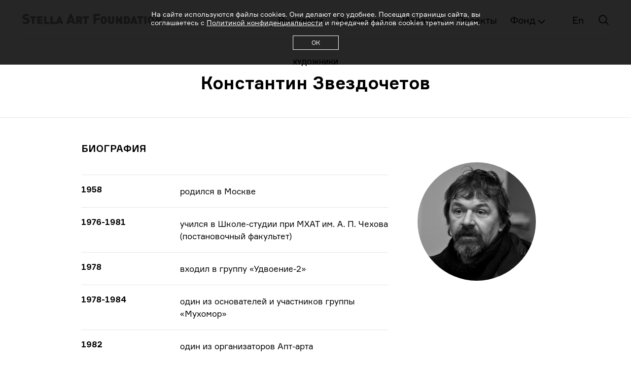

--- FILE ---
content_type: text/html; charset=utf-8
request_url: https://www.safmuseum.org/artists/zvezdochetov.htm
body_size: 15925
content:
<!DOCTYPE html>
<html lang="ru" class="no-js">

  <head>
    <meta charset="utf-8">
<meta http-equiv="X-UA-Compatible" content="IE=edge">
<meta name="viewport" content="width=device-width, initial-scale=1">


<title>Stella Art Foundation</title>
<meta name="description" content="Фонд поддержки культуры Stella Art Foundation — некоммерческая организация, основанная в ноябре 2003 года Стеллой Кесаевой.">
<meta name="keywords" content="">
    <meta property="og:type" content="website">
<meta property="og:site_name" content="Stella Art Foundation">
<meta property="og:url" content="https://www.safmuseum.org/artists/zvezdochetov.htm">
<meta property="og:title" content="Звездочетов Константин">
<meta property="og:description" content="Фонд поддержки культуры Stella Art Foundation — некоммерческая организация, основанная в ноябре 2003 года Стеллой Кесаевой.">	
<meta property="og:image" content="https://www.safmuseum.org/img/logo.jpg" >
    <link href="https://www.safmuseum.org/favicon.ico" rel="shortcut icon" type="image/x-icon">
    <link rel="canonical" href="https://www.safmuseum.org/artists/zvezdochetov.htm">


<link href="css/main.css?v=2024-9"  type="text/css" rel="stylesheet" >


    <link rel="stylesheet" type="text/css" href="css/artists_zoom.css">




<!-- Yandex.Metrika counter -->
<script type="text/javascript" >
   (function(m,e,t,r,i,k,a){m[i]=m[i]||function(){(m[i].a=m[i].a||[]).push(arguments)};
   m[i].l=1*new Date();k=e.createElement(t),a=e.getElementsByTagName(t)[0],k.async=1,k.src=r,a.parentNode.insertBefore(k,a)})
   (window, document, "script", "https://mc.yandex.ru/metrika/tag.js", "ym");

   ym(55571755, "init", {
        clickmap:true,
        trackLinks:true,
        accurateTrackBounce:true,
        webvisor:true
   });
</script>
<noscript><div><img src="https://mc.yandex.ru/watch/55571755" style="position:absolute; left:-9999px;" alt="" /></div></noscript>
<!-- /Yandex.Metrika counter -->
  </head>

  <body itemscope itemtype="https://schema.org/WebPage">
    <!--Allow cookies-->
    <div class="cookie-pane js-cookie-pane" style="display: none;">
	<div class="cookie-pane__inner">
		<p class="cookie-pane__text">
			На сайте используются файлы cookies. Они делают его удобнее. Посещая страницы сайта, вы соглашаетесь с <a target="_blank" class="cookie-pane__text-link" href="/policy/">Политикой конфиденциальности</a> и передачей файлов cookies третьим лицам.
		</p>
		<a href="#" class="cookie-pane__button js-cookie-pane-button">
			ОК
		</a>
	</div>
</div>

    <!--End Allow cookies-->

    <!--[if lt IE 11]>
    <p class="browsehappy">
      You are using an <strong>outdated</strong> browser. Please <a href="http://browsehappy.com/">upgrade
      your browser</a> to improve your experience.
    </p>
    <![endif]-->





    <!--MOBILE MENU-->
    <div class="mobile__box" style="display:none;">

      <div class="mobile__box_close">
        <span></span>
        <span></span>
      </div>
              <div class="mobile__box_top">
     
        

        
            <a href="https://en.safmuseum.org/artists/zvezdochetov.htm" class="mobile__box_lang">En</a>
        


            <nav class="mobile__menu">
                <a href="https://www.safmuseum.org/exhibitions/" class="mobile__menu_item">Выставки</a>
                <a href="https://www.safmuseum.org/artists/" class="mobile__menu_item">Художники</a>
                <a href="https://www.safmuseum.org/books/" class="mobile__menu_item">Издания</a>
                <a href="https://www.safmuseum.org/projects/" class="mobile__menu_item">Проекты</a>
                <span class="mobile__menu_item" id="mobile__menu_fond">Фонд <img src="img/menu_dropdown_white.svg" alt=""/></span>

								<div class="mobile__menu-in">
									<a href="https://www.safmuseum.org/about_us/" class="mobile__menu_item">О фонде</a>
									<a href="https://www.safmuseum.org/news/" class="mobile__menu_item">Новости</a>
									<a href="https://www.safmuseum.org/articles/press/" class="mobile__menu_item">Пресса</a>
									<a href="https://www.safmuseum.org/contact_us/" class="mobile__menu_item">Контакты</a>
								</div>
            </nav>
        </div>


      <div class="mobile__social">
        
        <a href="#" class="mobile__social_item" target="_blank">
          <svg>
            <use xlink:href="#vk2" />
          </svg>
        </a>
        <a href="#" class="mobile__social_item" target="_blank">
          <svg>
            <use xlink:href="#youtube" />
          </svg>
        </a>
        
      </div>

    </div>

    <!--HEADER-->

    
    <header class="header header__black">
      

      


        <div class="container">

          <div class="header__wrap">
            <a href="https://www.safmuseum.org/" class="header__logo">
              <svg>
                <use xlink:href="#logo" />
              </svg>
            </a>
            <div class="header__right">
              <ul class="menu">
  <li><a href="https://www.safmuseum.org/exhibitions/" class="menu__item">Выставки</a></li>
  <li><a href="https://www.safmuseum.org/artists/" class="menu__item">Художники</a></li>
  <li><a href="https://www.safmuseum.org/books/" class="menu__item">Издания</a></li>
  <li><a href="https://www.safmuseum.org/projects/" class="menu__item">Проекты</a></li>
  <li>
    <a href="#" class="menu__item drop_down">Фонд
      <svg width="15" height="9" viewBox="0 0 15 9" fill="none" xmlns="http://www.w3.org/2000/svg">
        <path fill-rule="evenodd" clip-rule="evenodd" d="M7.50203 9C7.2692 9 7.0459 8.90751 6.88126 8.74287L0.297031 2.15864L1.53856 0.917101L7.50203 6.88057L13.4655 0.9171L14.707 2.15863L8.1228 8.74287C7.95816 8.90751 7.73486 9 7.50203 9Z" fill="currentColor" />

      </svg>
    </a>
    <ul class="submenu">
      <li><a href="https://www.safmuseum.org/about_us/">О фонде</a></li>
      <li><a href="https://www.safmuseum.org/news/">Новости</a></li>
      <li><a href="https://www.safmuseum.org/articles/press/">Пресса</a></li>
      <li><a href="https://www.safmuseum.org/contact_us/">Контакты</a></li>
    </ul>
  </li>
</ul>
              

              
              

              
              <a href="https://en.safmuseum.org/artists/zvezdochetov.htm" class="lang">En</a>
              

              <div class="search">
                <svg>
                  <use xlink:href="#search" />
                </svg>
              </div>
              <!-- Hamburger BEGINS -->
              <div class="hamburger">
                <span></span>
                <span></span>
                <span></span>
              </div>
            </div>

          </div>





        </div>
      </header><section class="painter__promo">
        <div class="container">

            <div class="painter__promo_top">
                <a href="https://www.safmuseum.org/artists/">художники</a>
            </div>
            <h1 class="painter__promo_name">Константин Звездочетов</h1>

        </div>
    </section>


    <section class="section">
        <div class="container">

            <div class="section_wrap row">
                <div class="painter_item col-xl-8 col-lg-9 col-md-12">
                    <span class="page-title">Биография</span>
                    <div class="painter__biography">
                        <div class="painter__biography_item">
<span class="painter__biography_item-date">1958</span>
<span class="painter__biography_item-description">родился в Москве</span>
</div>
<div class="painter__biography_item">
<span class="painter__biography_item-date">1976-1981</span>
<span class="painter__biography_item-description">учился в Школе-студии при МХАТ им. А. П. Чехова (постановочный факультет)</span>
</div>
<div class="painter__biography_item">
<span class="painter__biography_item-date">1978</span>
<span class="painter__biography_item-description">входил в группу «Удвоение-2»</span>
</div>
<div class="painter__biography_item">
<span class="painter__biography_item-date">1978-1984</span>
<span class="painter__biography_item-description">один из основателей и участников группы «Мухомор»</span>
</div>
<div class="painter__biography_item">
<span class="painter__biography_item-date">1982</span>
<span class="painter__biography_item-description">один из организаторов Апт-арта</span>
</div>
<div class="painter__biography_item">
<span class="painter__biography_item-date">1986-1988</span>
<span class="painter__biography_item-description">совместно с Гией Абрамишвили инициировал создание группы «Чемпионы мира»</span>
</div>
<div class="painter__biography_item">
<span class="painter__biography_item-date">1986</span>
<span class="painter__biography_item-description">член-основатель Клуба Авангардистов (КлАва)</span>
</div>
<div class="painter__biography_item">
<span class="painter__biography_item-date">с 1993</span>
<span class="painter__biography_item-description">член Московского союза художников</span>
</div>
<div class="painter__biography_item">
<span class="painter__biography_item-date">1994</span>
<span class="painter__biography_item-description">участник группы «Море матросов»</span>
</div>
<div class="painter__biography_item">
<span class="painter__biography_item-date">&nbsp;</span>
<span class="painter__biography_item-description">Живет и работает в Москве</span>
</div>
                    </div>
                </div>
                <div class="painter_item painter_item_img col-xl-4 col-lg-3 col-md-12">
                    <div class="painter_img"><img src="picts/products_manufacturers/tn240x240-zvezdochetov_.jpg" alt=""></div>
                </div>
            </div>
            
            <div class="painter_wrap row">
                <div class="painter__box col-xl-8 col-lg-9 col-md-12">
                    <div class="painter__box_top"><span>Коллекции</span></div>
                    <div class="painter__biography painter__biography_hide">
                        <div class="painter__biography_item">
<span class="painter__biography_item-date">&nbsp;</span>
<span class="painter__biography_item-description">Museo d’árte contemporanea Luigi Pecci, Прато, Италия</span>
</div>
<div class="painter__biography_item">
<span class="painter__biography_item-date">&nbsp;</span>
<span class="painter__biography_item-description">Múcsarnok, Будапешт, Венгрия</span>
</div>
<div class="painter__biography_item">
<span class="painter__biography_item-date">&nbsp;</span>
<span class="painter__biography_item-description">Museum van Hedendaagse Kunst Antwerpen, Антверпен, Бельгия</span>
</div>
<div class="painter__biography_item">
<span class="painter__biography_item-date">&nbsp;</span>
<span class="painter__biography_item-description">The Jane Voorhees Zimmerli Art Museum. The Norton and Nancy Dodge Collection, Нью-Брунсвик, США</span>
</div>
<div class="painter__biography_item">
<span class="painter__biography_item-date">&nbsp;</span>
<span class="painter__biography_item-description">Nasher Museum of Art at Duke University, Дарем, США</span>
</div>
<div class="painter__biography_item">
<span class="painter__biography_item-date">&nbsp;</span>
<span class="painter__biography_item-description">Музей Art4.ru, Москва</span>
</div>
                    </div>
                </div>
            </div>
            

            <div class="painter_wrap row">
                <div class="painter__box col-xl-8 col-lg-9 col-md-12">
                    <div class="painter__box_top"><span>Избранные персональные выставки</span></div>
                    <div class="painter__biography painter__biography_hide">
                        <div class="painter__biography_item">
<span class="painter__biography_item-date">1982</span>
<span class="painter__biography_item-description">Выставка живописи. Галеpея Апт-арт (Квартира Н. Алексеева), Москва</span>
</div>
<div class="painter__biography_item">
<span class="painter__biography_item-date">1983</span>
<span class="painter__biography_item-description">Декоратор и жизнь. Галеpея Апт-арт (Квартира Н. Алексеева), Москва</span>
</div>
<div class="painter__biography_item">
<span class="painter__biography_item-date">1984</span>
<span class="painter__biography_item-description">Для души и тельца (совместно с Никитой Алексеевым). Галеpея Апт-арт (Квартира Н. Алексеева), Москва</span>
</div>
<div class="painter__biography_item">
<span class="painter__biography_item-date">1991</span>
<span class="painter__biography_item-description">Sangria di artista. Galeria Carini, Флоренция, Италия</span>
</div>
<div class="painter__biography_item">
<span class="painter__biography_item-date">&nbsp;</span>
<span class="painter__biography_item-description">День знаний (совместно с движением Э. Т. И. ). Галерея «Риджина», Москва</span>
</div>
<div class="painter__biography_item">
<span class="painter__biography_item-date">1992</span>
<span class="painter__biography_item-description">Le vieil écho (совместно с Ларисой Резун-Звездочетовой). Musée d’Art moderne et contemporain, Женева, Швейцария</span>
</div>
<div class="painter__biography_item">
<span class="painter__biography_item-date">&nbsp;</span>
<span class="painter__biography_item-description">Дхаpмендpа. L-галеpея, Москва</span>
</div>
<div class="painter__biography_item">
<span class="painter__biography_item-date">1994</span>
<span class="painter__biography_item-description">Артисты - метростроевцам (совместно с Юрием Непринцевым). Галерея «Риджина», Москва</span>
</div>
<div class="painter__biography_item">
<span class="painter__biography_item-date">1995</span>
<span class="painter__biography_item-description">Выбравшим Пепси. XL-галерея, Москва</span>
</div>
<div class="painter__biography_item">
<span class="painter__biography_item-date">1996</span>
<span class="painter__biography_item-description">Ночной Бойс, или Нерусские мальчики (совместно с Сергеем Епихиным). XL-галерея, Москва</span>
</div>
<div class="painter__biography_item">
<span class="painter__biography_item-date">&nbsp;</span>
<span class="painter__biography_item-description">Бабцы Факосы. XL-галерея, Москва</span>
</div>
<div class="painter__biography_item">
<span class="painter__biography_item-date">&nbsp;</span>
<span class="painter__biography_item-description">Прилежание (совместно с Георгием Литичевским). Галерея Spider & Mouse, Москва</span>
</div>
<div class="painter__biography_item">
<span class="painter__biography_item-date">1997</span>
<span class="painter__biography_item-description">Эротика разрушает сознание (совместно с Людмилой Борисовой). XL-галерея, Москва</span>
</div>
<div class="painter__biography_item">
<span class="painter__biography_item-date">&nbsp;</span>
<span class="painter__biography_item-description">Ты то, что ты ешь. Галерея М. Гельмана, Москва</span>
</div>
<div class="painter__biography_item">
<span class="painter__biography_item-date">1998</span>
<span class="painter__biography_item-description">Раз - картошка, два - картошка... XL-галерея, Москва</span>
</div>
<div class="painter__biography_item">
<span class="painter__biography_item-date">&nbsp;</span>
<span class="painter__biography_item-description">Институт питания, или Зоосад. Галерея «Moscow Fine Art», Москва</span>
</div>
<div class="painter__biography_item">
<span class="painter__biography_item-date">2000</span>
<span class="painter__biography_item-description">Колхоз Гестапо. XL-галерея, Москва</span>
</div>
<div class="painter__biography_item">
<span class="painter__biography_item-date">2001</span>
<span class="painter__biography_item-description">Укус. Центральный Дом художника, Москва</span>
</div>
<div class="painter__biography_item">
<span class="painter__biography_item-date">2002</span>
<span class="painter__biography_item-description">Палинтон-2 / Критическая опера. XL-галерея, Москва</span>
</div>
<div class="painter__biography_item">
<span class="painter__biography_item-date">&nbsp;</span>
<span class="painter__biography_item-description">Адская боль монстров, или Гады вашего времени. Галерея WAM, Москва</span>
</div>
<div class="painter__biography_item">
<span class="painter__biography_item-date">2003</span>
<span class="painter__biography_item-description">Returning of the Artist (совместно с Александром Виноградовым, Владимиром Дубосарским, Валерием Кошляковым и Сергеем Братковым). La 50 Biennale di Venezia, Padiglione Russo, Венеция, Италия</span>
</div>
<div class="painter__biography_item">
<span class="painter__biography_item-date">2004</span>
<span class="painter__biography_item-description">На работе. XL-галерея, Москва</span>
</div>
<div class="painter__biography_item">
<span class="painter__biography_item-date">2005</span>
<span class="painter__biography_item-description">Утраты. XL-галерея, Москва</span>
</div>
<div class="painter__biography_item">
<span class="painter__biography_item-date">&nbsp;</span>
<span class="painter__biography_item-description">Женщина и ад. Культурный центр «Арт-стрелка», Москва</span>
</div>
<div class="painter__biography_item">
<span class="painter__biography_item-date">2006</span>
<span class="painter__biography_item-description">Здравствуй, дорогой Болтанский! Галерея «Д137», Санкт-Петербург</span>
</div>
<div class="painter__biography_item">
<span class="painter__biography_item-date">2007</span>
<span class="painter__biography_item-description">Здравствуй, дорогой Болтанский, или Лампы и рожи. Галерея «Paperworks», Москва</span>
</div>
<div class="painter__biography_item">
<span class="painter__biography_item-date">2009</span>
<span class="painter__biography_item-description">Не выдержал. Московский музей современного искусства, Москва</span>
</div>
<div class="painter__biography_item">
<span class="painter__biography_item-date">&nbsp;</span>
<span class="painter__biography_item-description">Нормальная цивилизация. XL-галерея, Москва</span>
</div>
<div class="painter__biography_item">
<span class="painter__biography_item-date">2011</span>
<span class="painter__biography_item-description">Книжники (совместно с Юрием Альбертом и Андреем Филипповым). State Museum of Contemporary Art, Салоники, Греция</span>
</div>
                    </div>
                </div>
            </div>



            <div class="painter_wrap row">
                <div class="painter__box col-xl-8 col-lg-9 col-md-12">
                    <div class="painter__box_top"><span>Избранные групповые выставки</span></div>
                    <div class="painter__biography painter__biography_hide">
                        <div class="painter__biography_item">
<span class="painter__biography_item-date">1978</span>
<span class="painter__biography_item-description">Эксперимент. Выставочный зал на Малой Грузинской, 28, Москва</span>
</div>
<div class="painter__biography_item">
<span class="painter__biography_item-date">1979</span>
<span class="painter__biography_item-description">20 портретов, 5 автопортретов. Рок-клуб им. Рокуэлла Кента, Москва</span>
</div>
<div class="painter__biography_item">
<span class="painter__biography_item-date">1982</span>
<span class="painter__biography_item-description">Первая выставка Апт-арта. Галерея Апт-арт (Квартира Н. Алексеева), Москва</span>
</div>
<div class="painter__biography_item">
<span class="painter__biography_item-date">1983</span>
<span class="painter__biography_item-description">Come Yesterday and You’ll Be First. City Without Walls Gallery, Ньюарк, США</span>
</div>
<div class="painter__biography_item">
<span class="painter__biography_item-date">&nbsp;</span>
<span class="painter__biography_item-description">AptArt. Contemporary Russian Art Center of America, Нью-Йорк, США</span>
</div>
<div class="painter__biography_item">
<span class="painter__biography_item-date">1984</span>
<span class="painter__biography_item-description">AptArt in Tribeca. Contemporary Russian Art Center of America, Нью-Йорк, США</span>
</div>
<div class="painter__biography_item">
<span class="painter__biography_item-date">1985</span>
<span class="painter__biography_item-description">Russian Art Show. Danceteria, Нью-Йорк, США</span>
</div>
<div class="painter__biography_item">
<span class="painter__biography_item-date">&nbsp;</span>
<span class="painter__biography_item-description">AptArt. Moscow Vanguard in the ‘80s. Washington Project for the Arts, Вашингтон</span>
</div>
<div class="painter__biography_item">
<span class="painter__biography_item-date">1987</span>
<span class="painter__biography_item-description">Творческая атмосфера и художественный процесс. Первая выставка Клуба Авангардистов. Выставочный зал Пролетарского района на Восточной ул., Москва</span>
</div>
<div class="painter__biography_item">
<span class="painter__biography_item-date">&nbsp;</span>
<span class="painter__biography_item-description">Жилище. Любительское общество «Эрмитаж», Выставочный зал на Профсоюзной, 100, Москва</span>
</div>
<div class="painter__biography_item">
<span class="painter__biography_item-date">&nbsp;</span>
<span class="painter__biography_item-description">Ретроспекция творчества московских художников. 1957-1987. Любительское общество «Эрмитаж», Выставочный зал на Профсоюзной, 100, Москва</span>
</div>
<div class="painter__biography_item">
<span class="painter__biography_item-date">1988</span>
<span class="painter__biography_item-description">Ударники Искусства. Арт-рок-парад «АССА». Дом культуры МЭЛЗ, Москва</span>
</div>
<div class="painter__biography_item">
<span class="painter__biography_item-date">&nbsp;</span>
<span class="painter__biography_item-description">Ich lebe - Ich sehe. Kunstmuseum, Берн</span>
</div>
<div class="painter__biography_item">
<span class="painter__biography_item-date">&nbsp;</span>
<span class="painter__biography_item-description">Nowe ruskie. Palac Nauki i kultury, Варшава</span>
</div>
<div class="painter__biography_item">
<span class="painter__biography_item-date">&nbsp;</span>
<span class="painter__biography_item-description">Steirischer Herbst-88. Grazer Kunstverein, Грац, Австрия</span>
</div>
<div class="painter__biography_item">
<span class="painter__biography_item-date">1989</span>
<span class="painter__biography_item-description">...до 33. Московский Дворец молодежи, Москва</span>
</div>
<div class="painter__biography_item">
<span class="painter__biography_item-date">&nbsp;</span>
<span class="painter__biography_item-description">Dialogue. Avant-Garde Russe et Art Contemporain Sovietique. Centre Culturel Boris Vian, Париж</span>
</div>
<div class="painter__biography_item">
<span class="painter__biography_item-date">&nbsp;</span>
<span class="painter__biography_item-description">Дорогое искусство (выставка Клуба Авангардистов). Московский Дворец молодежи, Москва</span>
</div>
<div class="painter__biography_item">
<span class="painter__biography_item-date">&nbsp;</span>
<span class="painter__biography_item-description">Momentaufnahme: Junge Kunst aus Moskau. Stadtmuseum Münster, Мюнстер; BBK, Кёльн; Ravensberger Spinnerei, Билефельд, Германия</span>
</div>
<div class="painter__biography_item">
<span class="painter__biography_item-date">&nbsp;</span>
<span class="painter__biography_item-description">Moskau-Wien-New York: Kunst zur Zeit. Messepalast, Wiener Festwochen, Вена</span>
</div>
<div class="painter__biography_item">
<span class="painter__biography_item-date">1989-1990</span>
<span class="painter__biography_item-description">10 + 10: Contemporary Soviet and American Painting. Museum of Modern Art, Форт-Уэрт; San Francisco Museum of Modern Art, Сан-Франциско; Albright Knox Gallery, Буффало; Milwaukee Art Museum, Милуоки; Corcoran Gallery of Art, Вашингтон; США;</span>
</div>
<div class="painter__biography_item">
<span class="painter__biography_item-date">&nbsp;</span>
<span class="painter__biography_item-description">Центральный Дом художника, Москва; Государственная картинная галерея Грузии, Тбилиси; Центральный выставочный зал «Манеж», Лениград</span>
</div>
<div class="painter__biography_item">
<span class="painter__biography_item-date">1990</span>
<span class="painter__biography_item-description">Aperto’90. La 44 Biennale di Venezia, Венеция, Италия</span>
</div>
<div class="painter__biography_item">
<span class="painter__biography_item-date">&nbsp;</span>
<span class="painter__biography_item-description">Шизокитай: Галлюцинация у власти (выставка Клуба Авангардистов). Строительный павильон ВДНХ на Фрунзенской наб., Москва</span>
</div>
<div class="painter__biography_item">
<span class="painter__biography_item-date">&nbsp;</span>
<span class="painter__biography_item-description">В сторону объекта. Галерея «Садовники» (выставочный зал Красногвардейского района), Москва</span>
</div>
<div class="painter__biography_item">
<span class="painter__biography_item-date">&nbsp;</span>
<span class="painter__biography_item-description">In de USSR en Erbuiten. Stedelijk Museum, Амстердам</span>
</div>
<div class="painter__biography_item">
<span class="painter__biography_item-date">&nbsp;</span>
<span class="painter__biography_item-description">Artisti russi contemporanei. Museo d’Arte Contemporanea Luigi Pecci, Прато, Италия</span>
</div>
<div class="painter__biography_item">
<span class="painter__biography_item-date">1990-1991</span>
<span class="painter__biography_item-description">Between Spring and Summer: Soviet Conceptual Art in the Era of Late Communism. Tacoma Art Museum, Такома; Institute of Сontemporary Аrt, Бостон; Des Moines Art Center, Де-Мойн, США</span>
</div>
<div class="painter__biography_item">
<span class="painter__biography_item-date">1991</span>
<span class="painter__biography_item-description">Приватные занятия. Выставочный зал «На Солянке», Москва</span>
</div>
<div class="painter__biography_item">
<span class="painter__biography_item-date">&nbsp;</span>
<span class="painter__biography_item-description">Эстетические опыты. Музей-усадьба «Кусково», Москва</span>
</div>
<div class="painter__biography_item">
<span class="painter__biography_item-date">&nbsp;</span>
<span class="painter__biography_item-description">MANI Museum - 40 Moskauer Künstler. Karmeliterkloster, Франкфурт-на-Майне, Германия</span>
</div>
<div class="painter__biography_item">
<span class="painter__biography_item-date">&nbsp;</span>
<span class="painter__biography_item-description">Moscou-Leningrad-Tbilisi. Nouveau theatre d’Angers, Анжер, Франция</span>
</div>
<div class="painter__biography_item">
<span class="painter__biography_item-date">&nbsp;</span>
<span class="painter__biography_item-description">Геополитика. Государственный музей этнографии народов СССР, Санкт-Петербург</span>
</div>
<div class="painter__biography_item">
<span class="painter__biography_item-date">&nbsp;</span>
<span class="painter__biography_item-description">BiNationale (Israelische - Sowjetische Kunst um 1990). Kunsthalle Düsseldorf, Дюссельдорф, Германия; The Israel Museum, Иерусалим, Израиль; Центральный Дом художника, Москва</span>
</div>
<div class="painter__biography_item">
<span class="painter__biography_item-date">1991-1993</span>
<span class="painter__biography_item-description">Perspectives of Conceptualism. The University of Hawaii Art Gallery, Гонолулу; Clocktower Gallery, P. S. 1, Нью-Йорк; North Carolina Museum of Art, Роли, США</span>
</div>
<div class="painter__biography_item">
<span class="painter__biography_item-date">1992</span>
<span class="painter__biography_item-description">documenta IX. Кассель, Германия</span>
</div>
<div class="painter__biography_item">
<span class="painter__biography_item-date">&nbsp;</span>
<span class="painter__biography_item-description">3rd International Istanbul Biennal. Стамбул, Турция</span>
</div>
<div class="painter__biography_item">
<span class="painter__biography_item-date">&nbsp;</span>
<span class="painter__biography_item-description">Festival dell arte contemporaneo. Fortezza da Basso, Флоренция, Италия</span>
</div>
<div class="painter__biography_item">
<span class="painter__biography_item-date">1992-1993</span>
<span class="painter__biography_item-description">a Mosca... a Mosca. Villa Campoleto, Геркуланум; Galleria Comunale d’Arte Moderna, Болонья, Италия</span>
</div>
<div class="painter__biography_item">
<span class="painter__biography_item-date">1993</span>
<span class="painter__biography_item-description">Adresse provisoire pour I’art contemporain russe. Musée de la Poste, Париж</span>
</div>
<div class="painter__biography_item">
<span class="painter__biography_item-date">&nbsp;</span>
<span class="painter__biography_item-description">Искусство как власть и власть как Искусство. Центральный Дом художника, Москва</span>
</div>
<div class="painter__biography_item">
<span class="painter__biography_item-date">1994</span>
<span class="painter__biography_item-description">Художник вместо произведения, или Прыжок в пустоту. Центральный Дом художника, Москва</span>
</div>
<div class="painter__biography_item">
<span class="painter__biography_item-date">&nbsp;</span>
<span class="painter__biography_item-description">II Cetinjski Bijenale. Цетине, Черногория</span>
</div>
<div class="painter__biography_item">
<span class="painter__biography_item-date">&nbsp;</span>
<span class="painter__biography_item-description">Identita e rappresentazioni cartografiche. Museo Nazionale Preistorico Etnografico Luigi Pigorini, Рим</span>
</div>
<div class="painter__biography_item">
<span class="painter__biography_item-date">1995</span>
<span class="painter__biography_item-description">Kunst im verborgenen. Nonkonformisten Russland 1957-1995. Wilhelm-Hack-Museum, Людвигсхафен-на-Рейне; Documenta-Halle, Кассель; Staatliches Lindenau-Museum, Альтенбург, Германия; Центральный выставочный зал «Манеж», Москва</span>
</div>
<div class="painter__biography_item">
<span class="painter__biography_item-date">1997</span>
<span class="painter__biography_item-description">III Cetinjski Bijenale. Цетине, Черногория</span>
</div>
<div class="painter__biography_item">
<span class="painter__biography_item-date">1998</span>
<span class="painter__biography_item-description">Книга художника и поэта. Государственный центр современного искусства, Нижний Новгород, Россия</span>
</div>
<div class="painter__biography_item">
<span class="painter__biography_item-date">1999</span>
<span class="painter__biography_item-description">Книга художника. Государственный Русский музей, Санкт-Петербург</span>
</div>
<div class="painter__biography_item">
<span class="painter__biography_item-date">2002</span>
<span class="painter__biography_item-description">Актуальная русская живопись. Государственный выставочный зал «Новый Манеж», Москва</span>
</div>
<div class="painter__biography_item">
<span class="painter__biography_item-date">2003</span>
<span class="painter__biography_item-description">Moskauer Konzeptualismus. Kupferstichkabinett, Берлин</span>
</div>
<div class="painter__biography_item">
<span class="painter__biography_item-date">&nbsp;</span>
<span class="painter__biography_item-description">Berlin-Moskau / Moskau-Berlin 1950-2000. Martin-Gropius-Bau, Берлин</span>
</div>
<div class="painter__biography_item">
<span class="painter__biography_item-date">2004</span>
<span class="painter__biography_item-description">Берлин-Москва / Москва - Берлин 1950-2000. Государственный исторический музей, Москва</span>
</div>
<div class="painter__biography_item">
<span class="painter__biography_item-date">&nbsp;</span>
<span class="painter__biography_item-description">Мой Кабаков. Stella Art Foundation, Москва</span>
</div>
<div class="painter__biography_item">
<span class="painter__biography_item-date">&nbsp;</span>
<span class="painter__biography_item-description">Мухомор. E. K. АртБюро, Москва</span>
</div>
<div class="painter__biography_item">
<span class="painter__biography_item-date">&nbsp;</span>
<span class="painter__biography_item-description">Esotericum. Карты Таро. Московский музей современного искусства, Москва</span>
</div>
<div class="painter__biography_item">
<span class="painter__biography_item-date">2005</span>
<span class="painter__biography_item-description">Сообщники. Государственная Третьяковская галерея, Москва</span>
</div>
<div class="painter__biography_item">
<span class="painter__biography_item-date">&nbsp;</span>
<span class="painter__biography_item-description">Квартирные выставки. Вчера и сегодня. Музейный центр Российского государственного гуманитарного университета, Москва</span>
</div>
<div class="painter__biography_item">
<span class="painter__biography_item-date">&nbsp;</span>
<span class="painter__biography_item-description">Angels of History. Museum van Hedendaagse Kunst Antwerpen, Антверпен, Бельгия</span>
</div>
<div class="painter__biography_item">
<span class="painter__biography_item-date">&nbsp;</span>
<span class="painter__biography_item-description">AptArt. 1982-1984. E. K. АртБюро, Москва</span>
</div>
<div class="painter__biography_item">
<span class="painter__biography_item-date">2007</span>
<span class="painter__biography_item-description">Горе от ума. Государственный литературный музей, Москва</span>
</div>
<div class="painter__biography_item">
<span class="painter__biography_item-date">&nbsp;</span>
<span class="painter__biography_item-description">Соц-aрт. Государственная Третьяковская галерея, Москва; La Maison Rouge, Париж</span>
</div>
<div class="painter__biography_item">
<span class="painter__biography_item-date">&nbsp;</span>
<span class="painter__biography_item-description">Infinite Painting. Villa Manin, Centro d’arte contemporanea, Кодроипо, Италия</span>
</div>
<div class="painter__biography_item">
<span class="painter__biography_item-date">2008-2009</span>
<span class="painter__biography_item-description">That Obscure Object of Art. Kunsthistorisches Museum, Вена; Ca’ Rezzonico, Венеция, Италия</span>
</div>
<div class="painter__biography_item">
<span class="painter__biography_item-date">2010</span>
<span class="painter__biography_item-description">Портреты second-hand. Stella Art Foundation, Москва</span>
</div>
                    </div>
                </div>
            </div>

        </div>
    </section>

    
<!--GALLERY-->
    <section class="gallery">
        <div class="container">

            <div class="gallery__wrap row">
                <div class="gallery__item col-xl-4 col-lg-3 col-md-12">
                    <span class="page-title">Работы</span>
                </div>
                <div class="gallery__item col-xl-8 col-lg-9 col-md-12">
                    <div class="gallery__slider owl-carousel">
<div class="slider_item">
            <img src="picts/picts_repository/tn760x480-zvezdochetov_apple_02_.jpg" alt="">
	
		            <span class="slider_item-title">Константин Звездочетов. Вы знаете, как это назвать. 2010. Инсталляция. Смешанная техника. Размеры вариативны.</span>
	
	
</div>
<div class="slider_item">
            <img src="picts/picts_repository/tn760x480-zvezdochetov_apple_01_.jpg" alt="">
	
		            <span class="slider_item-title">Константин Звездочетов. Вы знаете, как это назвать. 2010. Инсталляция. Смешанная техника. Размеры вариативны.</span>
	
	
</div>
<div class="slider_item">
            <img src="picts/picts_repository/tn760x480-1_zvezdochetov_.jpg" alt="">
	
		            <span class="slider_item-title">Константин Звездочетов. Че Гевара. 1990. Холст, масло. 100х100 см.</span>
	
	
</div>

	   </div>
                </div>
            </div>

        </div>
    </section>


    
    <section class="section">
        <div class="container">

            <div class="section_wrap row">
                <div class="painter_item col-xl-4 col-lg-3 col-md-12">
                    <span class="page-title">выставки</span>
                </div>
                <div class="painter_item col-xl-8 col-lg-9 col-md-12">
		
<a href="https://www.safmuseum.org/projects/literati.htm" class="painter__exhibition_info">
    <div class="painter__exhibition_info-img">
        
        <img src="picts/projects/tn560x440-filippov_02_12.JPG" alt="Юрий Альберт, Андрей Филиппов, Константин Звездочетов. Книжники">
        
    </div>
    <div class="painter__exhibition_info-text">
        <span class="painter__exhibition_info-top">Stella Art Foundation</span>
        <span class="painter__exhibition_info-title">Юрий Альберт, Андрей Филиппов, Константин Звездочетов. Книжники </span>
        <span class="painter__exhibition_info-date">04 декабря 2011 &#8212; 05 февраля 2012</span>
    </div>
</a>





<a href="https://www.safmuseum.org/exhibitions/second-hand-portraits.htm" class="painter__exhibition_info">
    <div class="painter__exhibition_info-img">
        
        <img src="picts/exhibitions/tn560x440-_MG_9520f.jpg" alt="Портреты second-hand">
        
    </div>
    <div class="painter__exhibition_info-text">
        <span class="painter__exhibition_info-top">Stella Art Foundation</span>
        <span class="painter__exhibition_info-title">Портреты second-hand </span>
        <span class="painter__exhibition_info-date">22 декабря 2010 &#8212; 30 января 2011</span>
    </div>
</a>

<a href="https://www.safmuseum.org/projects/dd.htm" class="painter__exhibition_info">
    <div class="painter__exhibition_info-img">
        
        <img src="picts/projects/tn560x440-filippov_baroque_af.jpg" alt="Двоесловие/Диалог">
        
    </div>
    <div class="painter__exhibition_info-text">
        <span class="painter__exhibition_info-top">Stella Art Foundation</span>
        <span class="painter__exhibition_info-title">Двоесловие/Диалог </span>
        <span class="painter__exhibition_info-date">31 мая &#8212; 14 июня 2010</span>
    </div>
</a>



<a href="https://www.safmuseum.org/projects/that-obscure-object-of-art-venice.htm" class="painter__exhibition_info">
    <div class="painter__exhibition_info-img">
        
        <img src="picts/projects/tn560x440-glasnosti.jpg" alt="Этот смутный объект искусства">
        
    </div>
    <div class="painter__exhibition_info-text">
        <span class="painter__exhibition_info-top">Stella Art Foundation</span>
        <span class="painter__exhibition_info-title">Этот смутный объект искусства </span>
        <span class="painter__exhibition_info-date">04 июня &#8212; 05 октября 2009</span>
    </div>
</a>



<a href="https://www.safmuseum.org/projects/that-obscure-object-of-art-vienna.htm" class="painter__exhibition_info">
    <div class="painter__exhibition_info-img">
        
        <img src="picts/projects/tn560x440-orlov_bust_4_af.jpg" alt="Этот смутный объект искусства">
        
    </div>
    <div class="painter__exhibition_info-text">
        <span class="painter__exhibition_info-top">Stella Art Foundation</span>
        <span class="painter__exhibition_info-title">Этот смутный объект искусства </span>
        <span class="painter__exhibition_info-date">28 октября &#8212; 16 ноября 2008</span>
    </div>
</a>





<a href="https://www.safmuseum.org/exhibitions/my-kabakov.htm" class="painter__exhibition_info">
    <div class="painter__exhibition_info-img">
        
        <img src="picts/exhibitions/tn560x440-prigov.jpg" alt="Мой Кабаков">
        
    </div>
    <div class="painter__exhibition_info-text">
        <span class="painter__exhibition_info-top">Stella Art Foundation</span>
        <span class="painter__exhibition_info-title">Мой Кабаков </span>
        <span class="painter__exhibition_info-date">02 сентября &#8212; 15 сентября 2004</span>
    </div>
</a>

                 </div>
            </div>

        </div>
    </section>

    
<section class="section">
        <div class="container">

            <div class="section__wrap row">
                <div class="painter__item col-xl-4 col-lg-3 col-md-12">
                    <span class="page-title">Издания</span>
                </div>
                <div class="painter__item col-xl-8 col-lg-9 col-md-12">
		<a href="https://www.safmuseum.org/books/my-kabakov.htm" class="painter__editions_link">
                    <div class="painter__editions_wrap">
                        <div class="painter__editions_text">
                        <span class="painter__editions_text-name">Мой Кабаков</span>
                            <span class="painter__editions_text-description"><p></p></span>
                        </div>
                        
                            <div class="painter_editions_img">
                            	<img src="/picts/products/tn160x228-my_kabakov_catalogue.jpg" alt="">
                            </div>
                        
                    </div>
</a><a href="https://www.safmuseum.org/books/literati.htm" class="painter__editions_link">
                    <div class="painter__editions_wrap">
                        <div class="painter__editions_text">
                        <span class="painter__editions_text-name">Юрий Альберт, Андрей Филиппов, Константин Звездочетов. Книжники</span>
                            <span class="painter__editions_text-description"></span>
                        </div>
                        
                            <div class="painter_editions_img">
                            	<img src="/picts/products/tn160x228-literati_catalogue.jpg" alt="">
                            </div>
                        
                    </div>
</a>
                </div>
            </div>

        </div>
    </section>

		<!--FOOTER-->
<footer class="footer">
    <div class="container">

        <div class="footer__top">
                <span class="footer__text_1">Подпишитесь на&nbsp;нашу рассылку и&nbsp;получайте<br> наши новости первыми</span>
            <div class="footer__contacts footer__contacts_desktop">
                <a href="tel:+7 (903) 796-88-12" class="footer__contacts_item">+7 (903) 796-88-12</a>
                <a href="mailto:info@safmuseum.org" class="footer__contacts_item">info@safmuseum.org</a>
            </div>
        </div>

        <div class="footer__wrap">
            <div class="footer__police subscribethanks-block" style="display: none;">Спасибо! Вы успешно подписаны</div>
            <div class="form_block">
            <form class="contact_form form__subscription" name="main_interface_form_s" id="main_interface_form_s" method="POST" action="https://www.safmuseum.org/" data-json="1">
                <div class="form_err_message error_message" style="display: none;">
                    <span class="form_email_error hidden" style="display: none;">Значение, введенное для e-mail не корректено<br></span>
                    <span class="checkbox_mandatory_error hidden" style="display: none;">Check the mandatory checkbox(es) below<br></span>
                    <span class="form_mandatory_error hidden" style="display: none;">Пожалуйста, заполните обязательные поля</span>
                </div>
                <input type="email" name="DATA[EMAIL]" placeholder="Ваш email" required>
                <button type="submit" >Подписаться</button>
                <input type="hidden" name="section" value="index">
                <input type="hidden" name="ac" value="subscribe">
                <input type="hidden" name="next_section" value="subscribe_thanks">
                <input type="hidden" name="next_action" value="">
                <input type="hidden" name="tag" value="DEFAULT">

           </form>
                <div class="footer__police">Подписываясь на рассылку, вы соглашаетесь на <a target="_blank"  href="/policy/">обработку персональных данных</a></div>
            </div>
            <div class="footer__contacts footer__contacts_table">
                <a href="tel:+7 (903) 796-88-12" class="footer__contacts_item">+7 (903) 796-88-12</a>
                <a href="mailto:info@safmuseum.org" class="footer__contacts_item">info@safmuseum.org</a>
            </div>
            <span class="footer__city">Москва, 1-й Красногвардейский пр-д, д. 15,<br>Башня «Меркурий», 2-й эт. </span>
        </div>

        <div class="footer__wrapper">
            
        </div>

        <div class="footer__down">
            <span class="footer__text_2">&copy; Stella Art Foundation, 2026 </span>

        </div>

    </div>
</footer>




<svg xmlns="http://www.w3.org/2000/svg" xmlns:xlink="http://www.w3.org/1999/xlink" width="0" height="0"
     style="position:absolute">


    <symbol id="logo"  viewBox="0 0 283 21"  >
        <path d="M9.66794 8.11196C11.5162 8.39906 12.7958 8.97326 13.5778 9.83456C14.6441 10.9112 15.0706 12.4185 15.0706 14.2846C15.0706 18.4476 11.5162 20.6726 7.32204 20.6726C4.19418 20.6726 1.63502 20.0984 0 18.304L2.9146 15.0024C3.76765 16.0072 5.61593 16.4379 7.32204 16.4379C9.3125 16.4379 10.3077 15.7201 10.3077 14.4282C10.3077 13.9257 10.1656 13.5669 9.8812 13.208C9.59685 12.9209 9.17032 12.7056 8.104 12.562L5.40267 12.0596C4.33635 11.7725 2.9146 11.3418 1.77719 10.1217C0.995229 9.33213 0.568702 7.96841 0.568702 6.38936C0.568702 2.65706 3.34112 -0.0703909 7.96183 0.00138409C10.8764 0.00138409 13.0801 0.719134 14.573 2.29818L11.5162 5.45628C10.3077 4.09256 8.67271 4.16433 7.81965 4.16433C6.11355 4.16433 5.26049 5.31273 5.26049 6.24581C5.26049 6.53291 5.33158 6.96356 5.68702 7.32243C5.97137 7.60953 6.3979 7.82486 7.10878 7.89663L9.66794 8.11196Z" />
        <path d="M24.5286 8.83019V20.4577H20.0501V8.83019H15.998V5.02612H28.5095V8.83019H24.5286Z" />
        <path d="M30.5693 20.4577V5.02612H41.659V8.75842H34.9768V10.9117H40.806V14.4286H34.9768V16.7254H41.659V20.4577H30.5693Z" />
        <path d="M55.3036 16.6537V20.4577H44.5693V5.02612H49.0479V16.6537H55.3036Z" />
        <path d="M67.9598 16.6537V20.4577H57.2256V5.02612H61.7041V16.6537H67.9598Z" />
        <path d="M78.5501 20.4577L77.8392 18.3763H73.3607L72.5787 20.4577H67.958L73.9294 5.02612H77.3416L83.2419 20.4577H78.5501ZM75.6355 11.1988L74.3559 14.9311H76.9151L75.6355 11.1988Z" />
        <path d="M102.794 20.4578L101.87 17.515H95.4011L94.4058 20.4578H89.4297L96.7517 0.00195312H100.519L107.841 20.4578H102.794ZM98.7422 7.39477L96.6806 13.6392H100.733L98.7422 7.39477Z" />
        <path d="M113.951 20.4577H109.473V5.02612H115.942C117.15 5.02612 118.856 5.16967 120.136 6.38985C121.131 7.32292 121.7 8.47132 121.7 9.83504C121.7 10.9117 121.558 12.1318 120.633 13.0649C120.136 13.5673 119.425 13.9262 119.069 14.0698L122.482 20.4577H117.292L114.804 14.9311H113.951V20.4577ZM115.373 11.5576C116.226 11.5576 116.581 11.3423 116.795 11.1988C117.079 10.9834 117.292 10.6246 117.292 10.1939C117.292 9.69149 117.15 9.26084 116.795 9.04552C116.439 8.75842 115.871 8.75842 115.444 8.75842H113.88V11.5576H115.373Z" />
        <path d="M131.303 8.83019V20.4577H126.824V8.83019H122.772V5.02612H135.284V8.83019H131.303Z" />
        <path d="M149.288 4.38022V8.18429H156.894V12.5626H149.288V20.5296H144.454V0.00195312H158.174V4.30845H149.288V4.38022Z" />
        <path d="M159.022 12.2755C159.022 10.2658 158.951 8.18434 160.728 6.53351C162.363 4.95447 164.567 4.88269 165.349 4.88269C166.131 4.88269 168.334 5.02624 169.969 6.53351C171.747 8.25611 171.675 10.2658 171.675 12.2755V13.2804C171.675 15.2901 171.747 17.3715 169.969 19.0224C168.334 20.6014 166.131 20.6732 165.349 20.6732C164.567 20.6732 162.363 20.5296 160.728 19.0224C158.951 17.2998 159.022 15.2901 159.022 13.2804V12.2755ZM164.069 9.11741C163.571 9.69161 163.5 10.84 163.5 12.7779C163.5 14.7876 163.5 15.8643 164.069 16.4385C164.425 16.8691 164.993 16.9409 165.349 16.9409C165.704 16.9409 166.273 16.8691 166.628 16.4385C167.126 15.8643 167.197 14.7159 167.197 12.7779C167.197 10.7682 167.197 9.69161 166.628 9.11741C166.273 8.68676 165.704 8.61499 165.349 8.61499C164.993 8.54321 164.425 8.61499 164.069 9.11741Z" />
        <path d="M186.747 14.7157C186.747 16.9408 185.823 18.2327 185.112 18.9505C184.117 19.9553 182.482 20.6013 180.491 20.6013C178.572 20.6013 176.937 19.9553 175.87 18.9505C175.088 18.2327 174.235 16.9408 174.235 14.7157V5.02612H178.714V14.7157C178.714 15.2182 178.714 15.7924 179.069 16.2948C179.496 16.7972 179.993 16.869 180.491 16.869C180.989 16.869 181.486 16.7972 181.913 16.2948C182.268 15.7924 182.268 15.2182 182.268 14.7157V5.02612H186.747V14.7157Z" />
        <path d="M199.117 20.4577L194.425 13.5673V20.4577H190.16V5.02612H193.928L198.62 11.9165V5.02612H202.885V20.4577H199.117Z" />
        <path d="M212.48 5.02612C214.115 5.02612 215.75 5.52855 216.958 6.60517C218.735 8.32777 218.664 10.481 218.664 12.7778C218.664 15.1464 218.877 17.0125 216.958 18.9505C215.821 19.9553 214.257 20.4577 212.48 20.5295H206.295V5.02612H212.48ZM212.195 16.6537C213.19 16.6537 213.546 16.3666 213.83 15.9359C214.115 15.5053 214.257 15.2182 214.186 12.7778C214.186 10.2657 214.043 9.90682 213.83 9.61972C213.404 9.11729 213.048 8.83019 212.195 8.90197H210.773V16.7254H212.195V16.6537Z" />
        <path d="M229.543 20.4577L228.832 18.3763H224.354L223.572 20.4577H218.951L224.851 5.02612H228.264L234.164 20.4577H229.543ZM226.629 11.1988L225.349 14.9311H227.908L226.629 11.1988Z" />
        <path d="M241.7 8.83019V20.4577H237.222V8.83019H233.17V5.02612H245.681V8.83019H241.7Z" />
        <path d="M252.219 5.02612V20.4577H247.74V5.02612H252.219Z" />
        <path d="M254.994 12.2755C254.994 10.2658 254.922 8.18434 256.7 6.53351C258.335 4.95447 260.538 4.88269 261.32 4.88269C262.102 4.88269 264.306 5.02624 265.941 6.53351C267.718 8.25611 267.647 10.2658 267.647 12.2755V13.2804C267.647 15.2901 267.718 17.3715 265.941 19.0224C264.306 20.6014 262.102 20.6732 261.32 20.6732C260.538 20.6732 258.335 20.5296 256.7 19.0224C254.922 17.2998 254.994 15.2901 254.994 13.2804V12.2755ZM259.97 9.11741C259.472 9.69161 259.401 10.84 259.401 12.7779C259.401 14.7876 259.401 15.8643 259.97 16.4385C260.325 16.8691 260.894 16.9409 261.249 16.9409C261.605 16.9409 262.173 16.8691 262.529 16.4385C263.026 15.8643 263.098 14.7159 263.098 12.7779C263.098 10.7682 263.098 9.69161 262.529 9.11741C262.173 8.68676 261.605 8.61499 261.249 8.61499C260.894 8.54321 260.396 8.61499 259.97 9.11741Z" />
        <path d="M279.232 20.4577L274.541 13.5673V20.4577H270.275V5.02612H274.043L278.735 11.9165V5.02612H283V20.4577H279.232Z" />
    </symbol>

    <symbol id="search"  version="1.1" viewBox="0 0 512 512">
        <g>
            <path d="M495,466.2L377.2,348.4c29.2-35.6,46.8-81.2,46.8-130.9C424,103.5,331.5,11,217.5,11C103.4,11,11,103.5,11,217.5   S103.4,424,217.5,424c49.7,0,95.2-17.5,130.8-46.7L466.1,495c8,8,20.9,8,28.9,0C503,487.1,503,474.1,495,466.2z M217.5,382.9   C126.2,382.9,52,308.7,52,217.5S126.2,52,217.5,52C308.7,52,383,126.3,383,217.5S308.7,382.9,217.5,382.9z" />
        </g>
    </symbol>

    <symbol id="fb" viewBox="0 0 22 22" >
        <path fill-rule="evenodd" clip-rule="evenodd" d="M19.25 22H13.75V13.75H16.775L17.1875 11H13.75V8.3875C13.75 7.425 14.025 6.875 15.2625 6.875H17.1875V4.2625C16.9125 4.2625 16.3625 4.125 15.2625 4.125C12.925 4.125 11 5.6375 11 8.25V11H8.25V13.75H11V22H2.75C1.2375 22 0 20.7625 0 19.25V2.75C0 1.2375 1.2375 0 2.75 0H19.25C20.7625 0 22 1.2375 22 2.75V19.25C22 20.7625 20.7625 22 19.25 22ZM13.75 22H11H13.75Z" />
    </symbol>

    <symbol id="inst" viewBox="0 0 22 22">
        <path d="M11 15.5294C13.5235 15.5294 15.5941 13.4588 15.5941 10.9353C15.5941 8.41177 13.5235 6.40588 11 6.40588C8.47647 6.40588 6.40588 8.41177 6.40588 10.9353C6.40588 13.4588 8.41177 15.5294 11 15.5294ZM19.2824 0H2.78235C1.29412 0 0 1.16471 0 2.71765V9.18824H4.85294C5.17647 8.15294 5.69412 7.24706 6.47059 6.47059C7.7 5.24118 9.31765 4.52941 11 4.52941C12.6824 4.52941 14.3 5.17647 15.5294 6.40588C16.3059 7.18235 16.8235 8.08824 17.1471 9.12353H22V2.65294C22 1.16471 20.8353 0 19.2824 0ZM20.1882 4.78824C20.1882 5.17647 19.8647 5.5 19.4765 5.5H17.2765C16.8882 5.5 16.5647 5.17647 16.5647 4.78824V2.58824C16.5647 2.2 16.8882 1.87647 17.2765 1.87647H19.4118C19.8 1.87647 20.1235 2.2 20.1235 2.58824V4.78824H20.1882ZM15.5941 15.5294C14.3647 16.7588 12.7471 17.4059 11.0647 17.4059C9.38235 17.4059 7.76471 16.7588 6.53529 15.5294C5.30588 14.3 4.65882 12.6824 4.65882 11H0V19.2176C0 20.7059 1.29412 22 2.78235 22H19.2824C20.7706 22 22 20.7059 22 19.2176V11H17.4706C17.4706 12.6824 16.7588 14.3 15.5941 15.5294Z" />
    </symbol>



    <symbol id="youtube" viewBox="0 0 25 20" >
        <path d="M20.4167 0.107527C16.6667 -0.0358423 8.33333 -0.0358423 4.58333 0.107527C0.555555 0.537634 0 3.11828 0 10C0 16.8817 0.555555 19.4624 4.58333 19.8925C8.33333 20.0358 16.6667 20.0358 20.4167 19.8925C24.4444 19.6057 25 17.0251 25 10C25 3.11828 24.5833 0.537634 20.4167 0.107527ZM9.72222 14.3011V5.69893L17.3611 10L9.72222 14.3011Z" />
    </symbol>

    <symbol id="vk"  x="0px" y="0px"
	  viewBox="0 0 94 94" xml:space="preserve">
        <g>
	<path d="M89,0H5C2.238,0,0,2.239,0,5v84c0,2.761,2.238,5,5,5h84c2.762,0,5-2.239,5-5V5C94,2.239,91.762,0,89,0z M74.869,52.943
		c2.562,2.5,5.271,4.854,7.572,7.617c1.018,1.22,1.978,2.48,2.709,3.899c1.041,2.024,0.101,4.247-1.713,4.366l-11.256-0.003
		c-2.906,0.239-5.22-0.931-7.172-2.918c-1.555-1.585-3.001-3.277-4.5-4.914c-0.611-0.673-1.259-1.306-2.025-1.806
		c-1.534-0.996-2.867-0.692-3.748,0.909c-0.896,1.63-1.103,3.438-1.185,5.255c-0.125,2.655-0.925,3.348-3.588,3.471
		c-5.69,0.268-11.091-0.596-16.108-3.463c-4.429-2.53-7.854-6.104-10.838-10.146c-5.816-7.883-10.27-16.536-14.27-25.437
		c-0.901-2.005-0.242-3.078,1.967-3.119c3.676-0.073,7.351-0.063,11.022-0.004c1.496,0.023,2.485,0.879,3.058,2.289
		c1.985,4.885,4.421,9.533,7.471,13.843c0.813,1.147,1.643,2.292,2.823,3.103c1.304,0.896,2.298,0.601,2.913-0.854
		c0.393-0.928,0.563-1.914,0.647-2.906c0.292-3.396,0.327-6.792-0.177-10.175c-0.315-2.116-1.507-3.483-3.617-3.883
		c-1.074-0.204-0.917-0.602-0.395-1.215c0.906-1.062,1.76-1.718,3.456-1.718l12.721-0.002c2.006,0.392,2.452,1.292,2.725,3.311
		l0.012,14.133c-0.021,0.782,0.391,3.098,1.795,3.61c1.123,0.371,1.868-0.53,2.54-1.244c3.048-3.235,5.22-7.056,7.167-11.009
		c0.857-1.743,1.6-3.549,2.32-5.356c0.533-1.337,1.367-1.995,2.875-1.971l12.246,0.013c0.36,0,0.729,0.004,1.086,0.063
		c2.062,0.355,2.627,1.243,1.99,3.257c-1.004,3.163-2.959,5.799-4.871,8.441c-2.043,2.825-4.224,5.557-6.252,8.396
		C72.411,49.38,72.561,50.688,74.869,52.943z"/>
        </g><g></g><g></g><g></g><g></g><g></g><g></g><g></g><g></g><g></g><g></g><g></g><g></g><g></g><g></g><g></g></symbol>

    <symbol id="vk2" width="22" height="22" viewBox="0 0 22 22" >
        <path  d="M7.62315 0H14.3769C20.5406 0 22 1.45942 22 7.62315V14.3769C22 20.5406 20.5406 22 14.3769 22H7.62315C1.45942 22 0 20.5406 0 14.3769V7.62315C0 1.45942 1.45942 0 7.62315 0Z" />
        <path  d="M17.6706 7.55516C17.7743 7.24199 17.6706 7.01423 17.2109 7.01423H15.6837C15.2982 7.01423 15.1203 7.21352 15.0165 7.42705C15.0165 7.42705 14.2307 9.24911 13.1335 10.4306C12.7776 10.7722 12.6145 10.8861 12.4218 10.8861C12.318 10.8861 12.1845 10.7722 12.1845 10.4591V7.54092C12.1845 7.17082 12.0659 7 11.7397 7H9.33774C9.10051 7 8.95224 7.17082 8.95224 7.34164C8.95224 7.69751 9.50084 7.78292 9.56015 8.77936V10.9431C9.56015 11.4128 9.47119 11.4982 9.27844 11.4982C8.75949 11.4982 7.49919 9.66192 6.74301 7.5694C6.59474 7.15658 6.44647 7 6.06096 7H4.51895C4.07414 7 4 7.19929 4 7.41281C4 7.79715 4.51895 9.7331 6.41681 12.2954C7.67711 14.0463 9.47119 14.9858 11.0873 14.9858C12.0659 14.9858 12.1845 14.7722 12.1845 14.4164V13.0925C12.1845 12.6655 12.2735 12.5943 12.5849 12.5943C12.8073 12.5943 13.2076 12.7082 14.1121 13.548C15.15 14.5445 15.3279 15 15.9061 15H17.4333C17.8781 15 18.0857 14.7865 17.9671 14.3737C17.8336 13.9609 17.3295 13.363 16.6771 12.6512C16.3213 12.2527 15.7875 11.8114 15.6244 11.5979C15.402 11.3132 15.4613 11.1993 15.6244 10.9431C15.6096 10.9431 17.4778 8.40925 17.6706 7.55516Z" fill="black"/>
    </symbol>
    <symbol id="telegram_icon" width="22" height="22" viewBox="0 0 22 22" >
	<path id="telegram-1" d="M18.384,22.779c0.322,0.228 0.737,0.285 1.107,0.145c0.37,-0.141 0.642,-0.457 0.724,-0.84c0.869,-4.084 2.977,-14.421 3.768,-18.136c0.06,-0.28 -0.04,-0.571 -0.26,-0.758c-0.22,-0.187 -0.525,-0.241 -0.797,-0.14c-4.193,1.552 -17.106,6.397 -22.384,8.35c-0.335,0.124 -0.553,0.446 -0.542,0.799c0.012,0.354 0.25,0.661 0.593,0.764c2.367,0.708 5.474,1.693 5.474,1.693c0,0 1.452,4.385 2.209,6.615c0.095,0.28 0.314,0.5 0.603,0.576c0.288,0.075 0.596,-0.004 0.811,-0.207c1.216,-1.148 3.096,-2.923 3.096,-2.923c0,0 3.572,2.619 5.598,4.062Zm-11.01,-8.677l1.679,5.538l0.373,-3.507c0,0 6.487,-5.851 10.185,-9.186c0.108,-0.098 0.123,-0.262 0.033,-0.377c-0.089,-0.115 -0.253,-0.142 -0.376,-0.064c-4.286,2.737 -11.894,7.596 -11.894,7.596Z">
    </symbol>


</svg>






    <div class="modal__search">

        <div class="modal__close">
            <span class="modal__close_first"></span>
            <span class="modal__close_second"></span>
        </div>

        <div>
            <form action="/search_results/" method="GET" class="modal__search_input">
                <input type="search" placeholder="Поиск" name="params[search_text]" value="">
                <button type="submit" class="modal__search_btn">
                    <svg>
                        <use xlink:href="#search"/>
                    </svg>
                </button>
            </form>
        </div>

    </div>

        

    <!-- JQUERY-->
    <script
            src="https://code.jquery.com/jquery-2.2.4.min.js"
            integrity="sha256-BbhdlvQf/xTY9gja0Dq3HiwQF8LaCRTXxZKRutelT44="
            crossorigin="anonymous"></script>


    <!-- Owl Carousel-->
    <script src="//cdnjs.cloudflare.com/ajax/libs/OwlCarousel2/2.3.3/owl.carousel.js"></script>
    <link rel='stylesheet prefetch' href='//cdnjs.cloudflare.com/ajax/libs/OwlCarousel2/2.3.3/assets/owl.carousel.css'>
    
    <link href="css/owl.css?v=2024-9"  type="text/css" rel="stylesheet" >
    <script src="https://stackpath.bootstrapcdn.com/bootstrap/4.3.1/js/bootstrap.min.js"></script>
    <script src="js/main.js"></script>

    
        
        
<link rel="stylesheet" href="//maxcdn.bootstrapcdn.com/font-awesome/latest/css/font-awesome.min.css">









<script src="js/owl-carousel/owl.carousel.min.js?v=2024-9"  type="text/javascript" ></script>

<script src="js/jquery.form.js?v=2024-9"  type="text/javascript" ></script>
<script src="js/jquery.adrecom.form.valid.js?v=2024-9"  type="text/javascript" ></script>


<script src="js/imagesloaded.pkgd.min.js?v=2024-9"  type="text/javascript" ></script>








<script src="js/hello.all.js?v=2024-9"  type="text/javascript" ></script>






<script>
    var sitehome = 'https://www.safmuseum.org/',
            sitehome_secure = 'https://www.safmuseum.org/';
</script>








<script src="css/allow_cookies.js?v=2024-9"  type="text/javascript" ></script>










        

</body>
</html>
<!--
Page: artists_zoom, (Action: default) 
TOP template: templates/top.html
MIDDLE template: templates/mid_artists_zoom.html
BOTTOM template: templates/bottom.html

Include: templates/inc_meta.html
Include: templates/inc_og_tags.html
Include: templates/inc_top_scripts.html
Include: templates/inc_allow_cookies.html
Include: templates/inc_top_menu_mobile.html
Include: templates/inc_top_menu.html
Include: templates/inc_bot_scripts.html
Include: templates/inc_analytics.html

$LIST_pictures Type: LIST  (xml) (
			 ENTIRE_LIST_TEMPLATE: templates/lists/artist_works_list.html
			 ITEM_TEMPLATE: templates/lists/artist_works_item.html) 
$LIST_exhibitions Type: LIST  (xml) (
			 ENTIRE_LIST_TEMPLATE: templates/lists/artist_events_list.html
			 ITEM_TEMPLATE: templates/lists/artist_events_item.html) 
$LIST_products4artist Type: LIST  (xml) (
			 ENTIRE_LIST_TEMPLATE: templates/lists/artist_publication_list.html
			 ITEM_TEMPLATE: templates/lists/artist_publication_item.html) 
-->


--- FILE ---
content_type: text/css
request_url: https://www.safmuseum.org/artists/css/main.css?v=2024-9
body_size: 15646
content:
html {
  -webkit-font-smoothing: antialiased;
}

body {
  font-family: 'Formular', sans-serif;
  font-size: 14px;
  min-width: 320px;
  max-width: 2560px;
  color: #000;
  position: relative;
  margin: 0 auto;
  padding: 0;
  background: #fff;
  -ms-text-size-adjust: 100%;
  -moz-text-size-adjust: 100%;
  -webkit-text-size-adjust: 100%;
  line-height: 1;
}

* {
  margin: 0;
  padding: 0;
  -webkit-box-sizing: border-box;
  box-sizing: border-box;
}

button {
  border: none;
  outline: none;
  background-color: transparent;
  font-size: 14px;
}

a {
  text-decoration: none;
  color: blue;
}

p {
  margin: 0;
  padding: 0;
  color: #000000;
}

h1,
h2,
h3,
h4,
h5,
h6 {
  margin: 0;
  padding: 0;
}

strong {
  font-weight: bold;
}

ul {
  list-style: none;
  margin: 0;
  padding: 0;
}

input,
textarea {
  border: none;
  outline: none;
  border-radius: 0;
}

input::-webkit-input-placeholder,
textarea::-webkit-input-placeholder {
  color: #333;
}

input::-moz-placeholder,
textarea::-moz-placeholder {
  color: #333;
}

input:-moz-placeholder,
textarea:-moz-placeholder {
  color: #333;
}

input:-ms-input-placeholder,
textarea:-ms-input-placeholder {
  color: #333;
}

.container {
  width: 100%;
  height: auto;
  min-width: 290px;
  max-width: 1205px !important;
  margin: 0 auto;
  position: relative;
}

@media screen and (max-width: 1299px) and (min-width: 992px) {
  .container {
    max-width: 980px !important;
  }
}

@media screen and (max-width: 991px) and (min-width: 768px) {
  .container {
    max-width: 730px !important;
  }
}

@media screen and (max-width: 767px) and (min-width: 320px) {
  .container {
    max-width: 100% !important;
  }
}

.title {
  font-size: 19px;
  text-transform: uppercase;
  color: #000000;
  font-weight: 700;
  text-align: center;
}

.title__two {
  font-size: 35px;
  font-weight: 700;
  text-align: center;
  line-height: 1;
  display: block;
}

@media screen and (max-width: 767px) {
  .title__two {
    font-size: 30px;
    text-transform: none;
  }
}

.page-title {
  font-size: 19px;
  line-height: 25px;
  color: #000000;
  text-transform: uppercase;
  font-weight: 700;
  display: block;
  font-family: 'Formular';
}

@media screen and (max-width: 992px) {
  .page-title {
    margin-bottom: 40px;
  }
}

@media screen and (max-width: 767px) {
  .page-title {
    font-size: 17px;
    text-align: center;
  }
}

@media screen and (max-width: 767px) {
  .page-title br {
    display: none;
  }
}

.btn_more {
  font-size: 21px;
  color: #000000;
  text-align: center;
  cursor: pointer;
  margin: 0 auto;
  margin-top: 45px;
  display: -webkit-box;
  display: -ms-flexbox;
  display: flex;
  -webkit-box-pack: center;
  -ms-flex-pack: center;
  justify-content: center;
  font-family: 'Formular';
}

.btn_more:hover {
  opacity: 0.5;
}

.owl-nav {
  display: block !important;
}

.gallery__wrap {
  padding: 50px 0;
}

.gallery {
  background-color: #f2f2f2;
}

@media screen and (max-width: 1200px) {
  .gallery {
    padding-bottom: 50px;
  }
}

@media screen and (max-width: 767px) {
  .gallery .page-title {
    text-align: center;
  }
}

.slider_item-title {
  color: #000000;
  font-size: 15px;
  margin-top: 20px;
  display: block;
}

.owl-prev__slider {
  background-color: transparent !important;
  border: 1px solid #ccc !important;
  border-radius: 100%;
  width: 40px;
  height: 40px;
  position: absolute;
  left: 0%;
  margin-left: -395px;
  top: 100%;
  margin-top: -72px;
  display: -webkit-box;
  display: -ms-flexbox;
  display: flex;
  -webkit-box-align: center;
  -ms-flex-align: center;
  align-items: center;
  -webkit-box-pack: center;
  -ms-flex-pack: center;
  justify-content: center;
  -webkit-transition: 0.3s ease;
  transition: 0.3s ease;
  cursor: pointer;
  display: grid !important;
  place-content: center;
}

@media screen and (max-width: 1200px) {
  .owl-prev__slider {
    left: 100%;
    margin-left: -100px;
    margin-top: 0px;
  }
}

.owl-prev__slider:after {
  content: '';
  width: 10px;
  height: 10px;
  border-top: 2px solid #000;
  border-right: 2px solid #000;
  -webkit-transform: rotate(-135deg);
  transform: rotate(-135deg);
  margin-left: 2px;
  -webkit-transition: 0.3s ease;
  transition: 0.3s ease;
}

.owl-prev__slider:hover {
  border: 1px solid #fff !important;
  background-color: #fff !important;
}

.owl-prev__slider:hover:after {
  border-top: 2px solid #000;
  border-right: 2px solid #000;
}

.owl-prev__slider:focus {
  display: none;
}

.owl-next__slider {
  background-color: transparent !important;
  border: 1px solid #ccc !important;
  border-radius: 100%;
  width: 40px;
  height: 40px;
  position: absolute;
  left: 0;
  margin-left: -335px;
  top: 100%;
  margin-top: -72px;
  display: -webkit-box;
  display: -ms-flexbox;
  display: flex;
  -webkit-box-align: center;
  -ms-flex-align: center;
  align-items: center;
  -webkit-box-pack: center;
  -ms-flex-pack: center;
  justify-content: center;
  cursor: pointer;
  display: grid !important;
  place-content: center;
}

@media screen and (max-width: 1200px) {
  .owl-next__slider {
    left: 100%;
    margin-left: -40px;
    margin-top: 0;
  }
}

.owl-next__slider:after {
  content: '';
  width: 10px;
  height: 10px;
  border-top: 2px solid #000;
  border-right: 2px solid #000;
  -webkit-transform: rotate(45deg);
  transform: rotate(45deg);
  margin-left: -3px;
}

.owl-next__slider:hover {
  border: 1px solid #fff !important;
  background-color: #fff !important;
}

.owl-next__slider:hover:after {
  border-top: 2px solid #000;
  border-right: 2px solid #000;
}

.owl-next__slider:focus {
  display: none;
}

.section {
  width: 100%;
  height: auto;
  position: relative;
  padding: 50px 0;
  border-top: 1px solid #e5e5e5;
}

.snl {
  border-top: none;
}

.read__more {
  font-size: 17px;
  line-height: 25px;
  border-bottom: 1px solid #e5e5e5;
  cursor: pointer;
  display: inline-block;
  color: black;
}

.read__more:hover {
  color: rgba(0, 0, 0, 0.5);
}

.modal__search {
  background-color: rgba(0, 0, 0, 0.95);
  position: fixed;
  left: 0;
  top: 0;
  z-index: 1001;
  width: 100%;
  height: 100%;
  display: none;
}

.modal__search_input {
  width: 600px;
  border-bottom: 1px solid #868686;
  padding-bottom: 10px;
  background-color: transparent;
  position: absolute;
  left: 50%;
  top: 50%;
  -webkit-transform: translate(-50%, -50%);
  transform: translate(-50%, -50%);
  display: -webkit-box;
  display: -ms-flexbox;
  display: flex;
  -webkit-box-align: center;
  -ms-flex-align: center;
  align-items: center;
}

@media screen and (max-width: 767px) {
  .modal__search_input {
    width: 300px;
  }
}

.modal__search_input input {
  background-color: transparent;
  font-size: 35px;
  font-weight: 700;
  width: 100%;
  color: #868686;
  padding-right: 30px;
}

@media screen and (max-width: 767px) {
  .modal__search_input input {
    font-size: 30px;
  }
}

.modal__search_input svg {
  width: 20px;
  height: 20px;
  fill: #fff;
}

.modal__search_btn {
  cursor: pointer;
}

.modal__close {
  position: absolute;
  top: 30px;
  right: 30px;
  width: 30px;
  height: 30px;
  display: -webkit-box;
  display: -ms-flexbox;
  display: flex;
  -webkit-box-align: center;
  -ms-flex-align: center;
  align-items: center;
  -webkit-box-orient: vertical;
  -webkit-box-direction: normal;
  -ms-flex-direction: column;
  flex-direction: column;
  -webkit-box-pack: center;
  -ms-flex-pack: center;
  justify-content: center;
  cursor: pointer;
}

.modal__close span {
  width: 30px;
  height: 2px;
  background-color: #ffffff;
  display: block;
}

.modal__close_first {
  -webkit-transform: rotate(45deg);
  transform: rotate(45deg);
}

.modal__close_second {
  -webkit-transform: rotate(-45deg);
  transform: rotate(-45deg);
  margin-top: -2px;
}

.modal__search input[type='text']::-ms-clear {
  display: none;
  width: 0;
  height: 0;
}

.modal__search input[type='text']::-ms-reveal {
  display: none;
  width: 0;
  height: 0;
}

.modal__search input[type='search']::-webkit-search-decoration,
.modal__search input[type='search']::-webkit-search-cancel-button,
.modal__search input[type='search']::-webkit-search-results-button,
.modal__search input[type='search']::-webkit-search-results-decoration {
  display: none;
}

.modal__search input[type='text']::-ms-clear {
  display: none;
  width: 0;
  height: 0;
}

.modal__search input[type='text']::-ms-reveal {
  display: none;
  width: 0;
  height: 0;
}

.modal__search input[type='search']::-webkit-search-decoration,
.modal__search input[type='search']::-webkit-search-cancel-button,
.modal__search input[type='search']::-webkit-search-results-button,
.modal__search input[type='search']::-webkit-search-results-decoration {
  display: none;
}

@font-face {
  font-family: 'Formular';
  src: url('/cms/fonts/Formular-Regular.eot');
  src: url('/cms/fonts/Formular-Regular.eot?#iefix') format('embedded-opentype'),
    url('/cms/fonts/Formular-Regular.woff') format('woff'), url('/cms/fonts/Formular-Regular.ttf') format('truetype');
  font-style: normal;
  font-weight: 400;
}

@font-face {
  font-family: 'Formular';
  src: url('/cms/fonts/Formular-Bold.eot');
  src: url('/cms/fonts/Formular-Bold.eot?#iefix') format('embedded-opentype'),
    url('/cms/fonts/Formular-Bold.woff') format('woff'), url('/cms/fonts/Formular-Bold.ttf') format('truetype');
  font-style: normal;
  font-weight: 700;
}

/*!
 * Bootstrap Grid v4.1.3 (https://getbootstrap.com/)
 * Copyright 2011-2018 The Bootstrap Authors
 * Copyright 2011-2018 Twitter, Inc.
 * Licensed under MIT (https://github.com/twbs/bootstrap/blob/master/LICENSE)
 */
@-ms-viewport {
  width: device-width;
}

html {
  -webkit-box-sizing: border-box;
  box-sizing: border-box;
  -ms-overflow-style: scrollbar;
}

*,
::after,
::before {
  -webkit-box-sizing: inherit;
  box-sizing: inherit;
}

.container {
  width: 100%;
  padding-right: 15px;
  padding-left: 15px;
  margin-right: auto;
  margin-left: auto;
}

@media (min-width: 576px) {
  .container {
    max-width: 540px;
  }
}

@media (min-width: 768px) {
  .container {
    max-width: 720px;
  }
}

@media (min-width: 992px) {
  .container {
    max-width: 960px;
  }
}

@media (min-width: 1200px) {
  .container {
    max-width: 1140px;
  }
}

.container-fluid {
  width: 100%;
  padding-right: 15px;
  padding-left: 15px;
  margin-right: auto;
  margin-left: auto;
}

.row {
  display: -ms-flexbox;
  display: -webkit-box;
  display: flex;
  -ms-flex-wrap: wrap;
  flex-wrap: wrap;
  margin-right: -15px;
  margin-left: -15px;
}

.no-gutters {
  margin-right: 0;
  margin-left: 0;
}

.no-gutters > .col,
.no-gutters > [class*='col-'] {
  padding-right: 0;
  padding-left: 0;
}

.col,
.col-1,
.col-10,
.col-11,
.col-12,
.col-2,
.col-3,
.col-4,
.col-5,
.col-6,
.col-7,
.col-8,
.col-9,
.col-auto,
.col-lg,
.col-lg-1,
.col-lg-10,
.col-lg-11,
.col-lg-12,
.col-lg-2,
.col-lg-3,
.col-lg-4,
.col-lg-5,
.col-lg-6,
.col-lg-7,
.col-lg-8,
.col-lg-9,
.col-lg-auto,
.col-md,
.col-md-1,
.col-md-10,
.col-md-11,
.col-md-12,
.col-md-2,
.col-md-3,
.col-md-4,
.col-md-5,
.col-md-6,
.col-md-7,
.col-md-8,
.col-md-9,
.col-md-auto,
.col-sm,
.col-sm-1,
.col-sm-10,
.col-sm-11,
.col-sm-12,
.col-sm-2,
.col-sm-3,
.col-sm-4,
.col-sm-5,
.col-sm-6,
.col-sm-7,
.col-sm-8,
.col-sm-9,
.col-sm-auto,
.col-xl,
.col-xl-1,
.col-xl-10,
.col-xl-11,
.col-xl-12,
.col-xl-2,
.col-xl-3,
.col-xl-4,
.col-xl-5,
.col-xl-6,
.col-xl-7,
.col-xl-8,
.col-xl-9,
.col-xl-auto {
  position: relative;
  width: 100%;
  min-height: 1px;
  padding-right: 15px;
  padding-left: 15px;
}

.col {
  -ms-flex-preferred-size: 0;
  flex-basis: 0;
  -ms-flex-positive: 1;
  -webkit-box-flex: 1;
  flex-grow: 1;
  max-width: 100%;
}

.col-auto {
  -ms-flex: 0 0 auto;
  -webkit-box-flex: 0;
  flex: 0 0 auto;
  width: auto;
  max-width: none;
}

.col-1 {
  -ms-flex: 0 0 8.333333%;
  -webkit-box-flex: 0;
  flex: 0 0 8.333333%;
  max-width: 8.333333%;
}

.col-2 {
  -ms-flex: 0 0 16.666667%;
  -webkit-box-flex: 0;
  flex: 0 0 16.666667%;
  max-width: 16.666667%;
}

.col-3 {
  -ms-flex: 0 0 25%;
  -webkit-box-flex: 0;
  flex: 0 0 25%;
  max-width: 25%;
}

.col-4 {
  -ms-flex: 0 0 33.333333%;
  -webkit-box-flex: 0;
  flex: 0 0 33.333333%;
  max-width: 33.333333%;
}

.col-5 {
  -ms-flex: 0 0 41.666667%;
  -webkit-box-flex: 0;
  flex: 0 0 41.666667%;
  max-width: 41.666667%;
}

.col-6 {
  -ms-flex: 0 0 50%;
  -webkit-box-flex: 0;
  flex: 0 0 50%;
  max-width: 50%;
}

.col-7 {
  -ms-flex: 0 0 58.333333%;
  -webkit-box-flex: 0;
  flex: 0 0 58.333333%;
  max-width: 58.333333%;
}

.col-8 {
  -ms-flex: 0 0 66.666667%;
  -webkit-box-flex: 0;
  flex: 0 0 66.666667%;
  max-width: 66.666667%;
}

.col-9 {
  -ms-flex: 0 0 75%;
  -webkit-box-flex: 0;
  flex: 0 0 75%;
  max-width: 75%;
}

.col-10 {
  -ms-flex: 0 0 83.333333%;
  -webkit-box-flex: 0;
  flex: 0 0 83.333333%;
  max-width: 83.333333%;
}

.col-11 {
  -ms-flex: 0 0 91.666667%;
  -webkit-box-flex: 0;
  flex: 0 0 91.666667%;
  max-width: 91.666667%;
}

.col-12 {
  -ms-flex: 0 0 100%;
  -webkit-box-flex: 0;
  flex: 0 0 100%;
  max-width: 100%;
}

.order-first {
  -ms-flex-order: -1;
  -webkit-box-ordinal-group: 0;
  order: -1;
}

.order-last {
  -ms-flex-order: 13;
  -webkit-box-ordinal-group: 14;
  order: 13;
}

.order-0 {
  -ms-flex-order: 0;
  -webkit-box-ordinal-group: 1;
  order: 0;
}

.order-1 {
  -ms-flex-order: 1;
  -webkit-box-ordinal-group: 2;
  order: 1;
}

.order-2 {
  -ms-flex-order: 2;
  -webkit-box-ordinal-group: 3;
  order: 2;
}

.order-3 {
  -ms-flex-order: 3;
  -webkit-box-ordinal-group: 4;
  order: 3;
}

.order-4 {
  -ms-flex-order: 4;
  -webkit-box-ordinal-group: 5;
  order: 4;
}

.order-5 {
  -ms-flex-order: 5;
  -webkit-box-ordinal-group: 6;
  order: 5;
}

.order-6 {
  -ms-flex-order: 6;
  -webkit-box-ordinal-group: 7;
  order: 6;
}

.order-7 {
  -ms-flex-order: 7;
  -webkit-box-ordinal-group: 8;
  order: 7;
}

.order-8 {
  -ms-flex-order: 8;
  -webkit-box-ordinal-group: 9;
  order: 8;
}

.order-9 {
  -ms-flex-order: 9;
  -webkit-box-ordinal-group: 10;
  order: 9;
}

.order-10 {
  -ms-flex-order: 10;
  -webkit-box-ordinal-group: 11;
  order: 10;
}

.order-11 {
  -ms-flex-order: 11;
  -webkit-box-ordinal-group: 12;
  order: 11;
}

.order-12 {
  -ms-flex-order: 12;
  -webkit-box-ordinal-group: 13;
  order: 12;
}

.offset-1 {
  margin-left: 8.333333%;
}

.offset-2 {
  margin-left: 16.666667%;
}

.offset-3 {
  margin-left: 25%;
}

.offset-4 {
  margin-left: 33.333333%;
}

.offset-5 {
  margin-left: 41.666667%;
}

.offset-6 {
  margin-left: 50%;
}

.offset-7 {
  margin-left: 58.333333%;
}

.offset-8 {
  margin-left: 66.666667%;
}

.offset-9 {
  margin-left: 75%;
}

.offset-10 {
  margin-left: 83.333333%;
}

.offset-11 {
  margin-left: 91.666667%;
}

@media (min-width: 576px) {
  .col-sm {
    -ms-flex-preferred-size: 0;
    flex-basis: 0;
    -ms-flex-positive: 1;
    -webkit-box-flex: 1;
    flex-grow: 1;
    max-width: 100%;
  }
  .col-sm-auto {
    -ms-flex: 0 0 auto;
    -webkit-box-flex: 0;
    flex: 0 0 auto;
    width: auto;
    max-width: none;
  }
  .col-sm-1 {
    -ms-flex: 0 0 8.333333%;
    -webkit-box-flex: 0;
    flex: 0 0 8.333333%;
    max-width: 8.333333%;
  }
  .col-sm-2 {
    -ms-flex: 0 0 16.666667%;
    -webkit-box-flex: 0;
    flex: 0 0 16.666667%;
    max-width: 16.666667%;
  }
  .col-sm-3 {
    -ms-flex: 0 0 25%;
    -webkit-box-flex: 0;
    flex: 0 0 25%;
    max-width: 25%;
  }
  .col-sm-4 {
    -ms-flex: 0 0 33.333333%;
    -webkit-box-flex: 0;
    flex: 0 0 33.333333%;
    max-width: 33.333333%;
  }
  .col-sm-5 {
    -ms-flex: 0 0 41.666667%;
    -webkit-box-flex: 0;
    flex: 0 0 41.666667%;
    max-width: 41.666667%;
  }
  .col-sm-6 {
    -ms-flex: 0 0 50%;
    -webkit-box-flex: 0;
    flex: 0 0 50%;
    max-width: 50%;
  }
  .col-sm-7 {
    -ms-flex: 0 0 58.333333%;
    -webkit-box-flex: 0;
    flex: 0 0 58.333333%;
    max-width: 58.333333%;
  }
  .col-sm-8 {
    -ms-flex: 0 0 66.666667%;
    -webkit-box-flex: 0;
    flex: 0 0 66.666667%;
    max-width: 66.666667%;
  }
  .col-sm-9 {
    -ms-flex: 0 0 75%;
    -webkit-box-flex: 0;
    flex: 0 0 75%;
    max-width: 75%;
  }
  .col-sm-10 {
    -ms-flex: 0 0 83.333333%;
    -webkit-box-flex: 0;
    flex: 0 0 83.333333%;
    max-width: 83.333333%;
  }
  .col-sm-11 {
    -ms-flex: 0 0 91.666667%;
    -webkit-box-flex: 0;
    flex: 0 0 91.666667%;
    max-width: 91.666667%;
  }
  .col-sm-12 {
    -ms-flex: 0 0 100%;
    -webkit-box-flex: 0;
    flex: 0 0 100%;
    max-width: 100%;
  }
  .order-sm-first {
    -ms-flex-order: -1;
    -webkit-box-ordinal-group: 0;
    order: -1;
  }
  .order-sm-last {
    -ms-flex-order: 13;
    -webkit-box-ordinal-group: 14;
    order: 13;
  }
  .order-sm-0 {
    -ms-flex-order: 0;
    -webkit-box-ordinal-group: 1;
    order: 0;
  }
  .order-sm-1 {
    -ms-flex-order: 1;
    -webkit-box-ordinal-group: 2;
    order: 1;
  }
  .order-sm-2 {
    -ms-flex-order: 2;
    -webkit-box-ordinal-group: 3;
    order: 2;
  }
  .order-sm-3 {
    -ms-flex-order: 3;
    -webkit-box-ordinal-group: 4;
    order: 3;
  }
  .order-sm-4 {
    -ms-flex-order: 4;
    -webkit-box-ordinal-group: 5;
    order: 4;
  }
  .order-sm-5 {
    -ms-flex-order: 5;
    -webkit-box-ordinal-group: 6;
    order: 5;
  }
  .order-sm-6 {
    -ms-flex-order: 6;
    -webkit-box-ordinal-group: 7;
    order: 6;
  }
  .order-sm-7 {
    -ms-flex-order: 7;
    -webkit-box-ordinal-group: 8;
    order: 7;
  }
  .order-sm-8 {
    -ms-flex-order: 8;
    -webkit-box-ordinal-group: 9;
    order: 8;
  }
  .order-sm-9 {
    -ms-flex-order: 9;
    -webkit-box-ordinal-group: 10;
    order: 9;
  }
  .order-sm-10 {
    -ms-flex-order: 10;
    -webkit-box-ordinal-group: 11;
    order: 10;
  }
  .order-sm-11 {
    -ms-flex-order: 11;
    -webkit-box-ordinal-group: 12;
    order: 11;
  }
  .order-sm-12 {
    -ms-flex-order: 12;
    -webkit-box-ordinal-group: 13;
    order: 12;
  }
  .offset-sm-0 {
    margin-left: 0;
  }
  .offset-sm-1 {
    margin-left: 8.333333%;
  }
  .offset-sm-2 {
    margin-left: 16.666667%;
  }
  .offset-sm-3 {
    margin-left: 25%;
  }
  .offset-sm-4 {
    margin-left: 33.333333%;
  }
  .offset-sm-5 {
    margin-left: 41.666667%;
  }
  .offset-sm-6 {
    margin-left: 50%;
  }
  .offset-sm-7 {
    margin-left: 58.333333%;
  }
  .offset-sm-8 {
    margin-left: 66.666667%;
  }
  .offset-sm-9 {
    margin-left: 75%;
  }
  .offset-sm-10 {
    margin-left: 83.333333%;
  }
  .offset-sm-11 {
    margin-left: 91.666667%;
  }
}

@media (min-width: 768px) {
  .col-md {
    -ms-flex-preferred-size: 0;
    flex-basis: 0;
    -ms-flex-positive: 1;
    -webkit-box-flex: 1;
    flex-grow: 1;
    max-width: 100%;
  }
  .col-md-auto {
    -ms-flex: 0 0 auto;
    -webkit-box-flex: 0;
    flex: 0 0 auto;
    width: auto;
    max-width: none;
  }
  .col-md-1 {
    -ms-flex: 0 0 8.333333%;
    -webkit-box-flex: 0;
    flex: 0 0 8.333333%;
    max-width: 8.333333%;
  }
  .col-md-2 {
    -ms-flex: 0 0 16.666667%;
    -webkit-box-flex: 0;
    flex: 0 0 16.666667%;
    max-width: 16.666667%;
  }
  .col-md-3 {
    -ms-flex: 0 0 25%;
    -webkit-box-flex: 0;
    flex: 0 0 25%;
    max-width: 25%;
  }
  .col-md-4 {
    -ms-flex: 0 0 33.333333%;
    -webkit-box-flex: 0;
    flex: 0 0 33.333333%;
    max-width: 33.333333%;
  }
  .col-md-5 {
    -ms-flex: 0 0 41.666667%;
    -webkit-box-flex: 0;
    flex: 0 0 41.666667%;
    max-width: 41.666667%;
  }
  .col-md-6 {
    -ms-flex: 0 0 50%;
    -webkit-box-flex: 0;
    flex: 0 0 50%;
    max-width: 50%;
  }
  .col-md-7 {
    -ms-flex: 0 0 58.333333%;
    -webkit-box-flex: 0;
    flex: 0 0 58.333333%;
    max-width: 58.333333%;
  }
  .col-md-8 {
    -ms-flex: 0 0 66.666667%;
    -webkit-box-flex: 0;
    flex: 0 0 66.666667%;
    max-width: 66.666667%;
  }
  .col-md-9 {
    -ms-flex: 0 0 75%;
    -webkit-box-flex: 0;
    flex: 0 0 75%;
    max-width: 75%;
  }
  .col-md-10 {
    -ms-flex: 0 0 83.333333%;
    -webkit-box-flex: 0;
    flex: 0 0 83.333333%;
    max-width: 83.333333%;
  }
  .col-md-11 {
    -ms-flex: 0 0 91.666667%;
    -webkit-box-flex: 0;
    flex: 0 0 91.666667%;
    max-width: 91.666667%;
  }
  .col-md-12 {
    -ms-flex: 0 0 100%;
    -webkit-box-flex: 0;
    flex: 0 0 100%;
    max-width: 100%;
  }
  .order-md-first {
    -ms-flex-order: -1;
    -webkit-box-ordinal-group: 0;
    order: -1;
  }
  .order-md-last {
    -ms-flex-order: 13;
    -webkit-box-ordinal-group: 14;
    order: 13;
  }
  .order-md-0 {
    -ms-flex-order: 0;
    -webkit-box-ordinal-group: 1;
    order: 0;
  }
  .order-md-1 {
    -ms-flex-order: 1;
    -webkit-box-ordinal-group: 2;
    order: 1;
  }
  .order-md-2 {
    -ms-flex-order: 2;
    -webkit-box-ordinal-group: 3;
    order: 2;
  }
  .order-md-3 {
    -ms-flex-order: 3;
    -webkit-box-ordinal-group: 4;
    order: 3;
  }
  .order-md-4 {
    -ms-flex-order: 4;
    -webkit-box-ordinal-group: 5;
    order: 4;
  }
  .order-md-5 {
    -ms-flex-order: 5;
    -webkit-box-ordinal-group: 6;
    order: 5;
  }
  .order-md-6 {
    -ms-flex-order: 6;
    -webkit-box-ordinal-group: 7;
    order: 6;
  }
  .order-md-7 {
    -ms-flex-order: 7;
    -webkit-box-ordinal-group: 8;
    order: 7;
  }
  .order-md-8 {
    -ms-flex-order: 8;
    -webkit-box-ordinal-group: 9;
    order: 8;
  }
  .order-md-9 {
    -ms-flex-order: 9;
    -webkit-box-ordinal-group: 10;
    order: 9;
  }
  .order-md-10 {
    -ms-flex-order: 10;
    -webkit-box-ordinal-group: 11;
    order: 10;
  }
  .order-md-11 {
    -ms-flex-order: 11;
    -webkit-box-ordinal-group: 12;
    order: 11;
  }
  .order-md-12 {
    -ms-flex-order: 12;
    -webkit-box-ordinal-group: 13;
    order: 12;
  }
  .offset-md-0 {
    margin-left: 0;
  }
  .offset-md-1 {
    margin-left: 8.333333%;
  }
  .offset-md-2 {
    margin-left: 16.666667%;
  }
  .offset-md-3 {
    margin-left: 25%;
  }
  .offset-md-4 {
    margin-left: 33.333333%;
  }
  .offset-md-5 {
    margin-left: 41.666667%;
  }
  .offset-md-6 {
    margin-left: 50%;
  }
  .offset-md-7 {
    margin-left: 58.333333%;
  }
  .offset-md-8 {
    margin-left: 66.666667%;
  }
  .offset-md-9 {
    margin-left: 75%;
  }
  .offset-md-10 {
    margin-left: 83.333333%;
  }
  .offset-md-11 {
    margin-left: 91.666667%;
  }
}

@media (min-width: 992px) {
  .col-lg {
    -ms-flex-preferred-size: 0;
    flex-basis: 0;
    -ms-flex-positive: 1;
    -webkit-box-flex: 1;
    flex-grow: 1;
    max-width: 100%;
  }
  .col-lg-auto {
    -ms-flex: 0 0 auto;
    -webkit-box-flex: 0;
    flex: 0 0 auto;
    width: auto;
    max-width: none;
  }
  .col-lg-1 {
    -ms-flex: 0 0 8.333333%;
    -webkit-box-flex: 0;
    flex: 0 0 8.333333%;
    max-width: 8.333333%;
  }
  .col-lg-2 {
    -ms-flex: 0 0 16.666667%;
    -webkit-box-flex: 0;
    flex: 0 0 16.666667%;
    max-width: 16.666667%;
  }
  .col-lg-3 {
    -ms-flex: 0 0 25%;
    -webkit-box-flex: 0;
    flex: 0 0 25%;
    max-width: 25%;
  }
  .col-lg-4 {
    -ms-flex: 0 0 33.333333%;
    -webkit-box-flex: 0;
    flex: 0 0 33.333333%;
    max-width: 33.333333%;
  }
  .col-lg-5 {
    -ms-flex: 0 0 41.666667%;
    -webkit-box-flex: 0;
    flex: 0 0 41.666667%;
    max-width: 41.666667%;
  }
  .col-lg-6 {
    -ms-flex: 0 0 50%;
    -webkit-box-flex: 0;
    flex: 0 0 50%;
    max-width: 50%;
  }
  .col-lg-7 {
    -ms-flex: 0 0 58.333333%;
    -webkit-box-flex: 0;
    flex: 0 0 58.333333%;
    max-width: 58.333333%;
  }
  .col-lg-8 {
    -ms-flex: 0 0 66.666667%;
    -webkit-box-flex: 0;
    flex: 0 0 66.666667%;
    max-width: 66.666667%;
  }
  .col-lg-9 {
    -ms-flex: 0 0 75%;
    -webkit-box-flex: 0;
    flex: 0 0 75%;
    max-width: 75%;
  }
  .col-lg-10 {
    -ms-flex: 0 0 83.333333%;
    -webkit-box-flex: 0;
    flex: 0 0 83.333333%;
    max-width: 83.333333%;
  }
  .col-lg-11 {
    -ms-flex: 0 0 91.666667%;
    -webkit-box-flex: 0;
    flex: 0 0 91.666667%;
    max-width: 91.666667%;
  }
  .col-lg-12 {
    -ms-flex: 0 0 100%;
    -webkit-box-flex: 0;
    flex: 0 0 100%;
    max-width: 100%;
  }
  .order-lg-first {
    -ms-flex-order: -1;
    -webkit-box-ordinal-group: 0;
    order: -1;
  }
  .order-lg-last {
    -ms-flex-order: 13;
    -webkit-box-ordinal-group: 14;
    order: 13;
  }
  .order-lg-0 {
    -ms-flex-order: 0;
    -webkit-box-ordinal-group: 1;
    order: 0;
  }
  .order-lg-1 {
    -ms-flex-order: 1;
    -webkit-box-ordinal-group: 2;
    order: 1;
  }
  .order-lg-2 {
    -ms-flex-order: 2;
    -webkit-box-ordinal-group: 3;
    order: 2;
  }
  .order-lg-3 {
    -ms-flex-order: 3;
    -webkit-box-ordinal-group: 4;
    order: 3;
  }
  .order-lg-4 {
    -ms-flex-order: 4;
    -webkit-box-ordinal-group: 5;
    order: 4;
  }
  .order-lg-5 {
    -ms-flex-order: 5;
    -webkit-box-ordinal-group: 6;
    order: 5;
  }
  .order-lg-6 {
    -ms-flex-order: 6;
    -webkit-box-ordinal-group: 7;
    order: 6;
  }
  .order-lg-7 {
    -ms-flex-order: 7;
    -webkit-box-ordinal-group: 8;
    order: 7;
  }
  .order-lg-8 {
    -ms-flex-order: 8;
    -webkit-box-ordinal-group: 9;
    order: 8;
  }
  .order-lg-9 {
    -ms-flex-order: 9;
    -webkit-box-ordinal-group: 10;
    order: 9;
  }
  .order-lg-10 {
    -ms-flex-order: 10;
    -webkit-box-ordinal-group: 11;
    order: 10;
  }
  .order-lg-11 {
    -ms-flex-order: 11;
    -webkit-box-ordinal-group: 12;
    order: 11;
  }
  .order-lg-12 {
    -ms-flex-order: 12;
    -webkit-box-ordinal-group: 13;
    order: 12;
  }
  .offset-lg-0 {
    margin-left: 0;
  }
  .offset-lg-1 {
    margin-left: 8.333333%;
  }
  .offset-lg-2 {
    margin-left: 16.666667%;
  }
  .offset-lg-3 {
    margin-left: 25%;
  }
  .offset-lg-4 {
    margin-left: 33.333333%;
  }
  .offset-lg-5 {
    margin-left: 41.666667%;
  }
  .offset-lg-6 {
    margin-left: 50%;
  }
  .offset-lg-7 {
    margin-left: 58.333333%;
  }
  .offset-lg-8 {
    margin-left: 66.666667%;
  }
  .offset-lg-9 {
    margin-left: 75%;
  }
  .offset-lg-10 {
    margin-left: 83.333333%;
  }
  .offset-lg-11 {
    margin-left: 91.666667%;
  }
}

@media (min-width: 1200px) {
  .col-xl {
    -ms-flex-preferred-size: 0;
    flex-basis: 0;
    -ms-flex-positive: 1;
    -webkit-box-flex: 1;
    flex-grow: 1;
    max-width: 100%;
  }
  .col-xl-auto {
    -ms-flex: 0 0 auto;
    -webkit-box-flex: 0;
    flex: 0 0 auto;
    width: auto;
    max-width: none;
  }
  .col-xl-1 {
    -ms-flex: 0 0 8.333333%;
    -webkit-box-flex: 0;
    flex: 0 0 8.333333%;
    max-width: 8.333333%;
  }
  .col-xl-2 {
    -ms-flex: 0 0 16.666667%;
    -webkit-box-flex: 0;
    flex: 0 0 16.666667%;
    max-width: 16.666667%;
  }
  .col-xl-3 {
    -ms-flex: 0 0 25%;
    -webkit-box-flex: 0;
    flex: 0 0 25%;
    max-width: 25%;
  }
  .col-xl-4 {
    -ms-flex: 0 0 33.333333%;
    -webkit-box-flex: 0;
    flex: 0 0 33.333333%;
    max-width: 33.333333%;
  }
  .col-xl-5 {
    -ms-flex: 0 0 41.666667%;
    -webkit-box-flex: 0;
    flex: 0 0 41.666667%;
    max-width: 41.666667%;
  }
  .col-xl-6 {
    -ms-flex: 0 0 50%;
    -webkit-box-flex: 0;
    flex: 0 0 50%;
    max-width: 50%;
  }
  .col-xl-7 {
    -ms-flex: 0 0 58.333333%;
    -webkit-box-flex: 0;
    flex: 0 0 58.333333%;
    max-width: 58.333333%;
  }
  .col-xl-8 {
    -ms-flex: 0 0 66.666667%;
    -webkit-box-flex: 0;
    flex: 0 0 66.666667%;
    max-width: 66.666667%;
  }
  .col-xl-9 {
    -ms-flex: 0 0 75%;
    -webkit-box-flex: 0;
    flex: 0 0 75%;
    max-width: 75%;
  }
  .col-xl-10 {
    -ms-flex: 0 0 83.333333%;
    -webkit-box-flex: 0;
    flex: 0 0 83.333333%;
    max-width: 83.333333%;
  }
  .col-xl-11 {
    -ms-flex: 0 0 91.666667%;
    -webkit-box-flex: 0;
    flex: 0 0 91.666667%;
    max-width: 91.666667%;
  }
  .col-xl-12 {
    -ms-flex: 0 0 100%;
    -webkit-box-flex: 0;
    flex: 0 0 100%;
    max-width: 100%;
  }
  .order-xl-first {
    -ms-flex-order: -1;
    -webkit-box-ordinal-group: 0;
    order: -1;
  }
  .order-xl-last {
    -ms-flex-order: 13;
    -webkit-box-ordinal-group: 14;
    order: 13;
  }
  .order-xl-0 {
    -ms-flex-order: 0;
    -webkit-box-ordinal-group: 1;
    order: 0;
  }
  .order-xl-1 {
    -ms-flex-order: 1;
    -webkit-box-ordinal-group: 2;
    order: 1;
  }
  .order-xl-2 {
    -ms-flex-order: 2;
    -webkit-box-ordinal-group: 3;
    order: 2;
  }
  .order-xl-3 {
    -ms-flex-order: 3;
    -webkit-box-ordinal-group: 4;
    order: 3;
  }
  .order-xl-4 {
    -ms-flex-order: 4;
    -webkit-box-ordinal-group: 5;
    order: 4;
  }
  .order-xl-5 {
    -ms-flex-order: 5;
    -webkit-box-ordinal-group: 6;
    order: 5;
  }
  .order-xl-6 {
    -ms-flex-order: 6;
    -webkit-box-ordinal-group: 7;
    order: 6;
  }
  .order-xl-7 {
    -ms-flex-order: 7;
    -webkit-box-ordinal-group: 8;
    order: 7;
  }
  .order-xl-8 {
    -ms-flex-order: 8;
    -webkit-box-ordinal-group: 9;
    order: 8;
  }
  .order-xl-9 {
    -ms-flex-order: 9;
    -webkit-box-ordinal-group: 10;
    order: 9;
  }
  .order-xl-10 {
    -ms-flex-order: 10;
    -webkit-box-ordinal-group: 11;
    order: 10;
  }
  .order-xl-11 {
    -ms-flex-order: 11;
    -webkit-box-ordinal-group: 12;
    order: 11;
  }
  .order-xl-12 {
    -ms-flex-order: 12;
    -webkit-box-ordinal-group: 13;
    order: 12;
  }
  .offset-xl-0 {
    margin-left: 0;
  }
  .offset-xl-1 {
    margin-left: 8.333333%;
  }
  .offset-xl-2 {
    margin-left: 16.666667%;
  }
  .offset-xl-3 {
    margin-left: 25%;
  }
  .offset-xl-4 {
    margin-left: 33.333333%;
  }
  .offset-xl-5 {
    margin-left: 41.666667%;
  }
  .offset-xl-6 {
    margin-left: 50%;
  }
  .offset-xl-7 {
    margin-left: 58.333333%;
  }
  .offset-xl-8 {
    margin-left: 66.666667%;
  }
  .offset-xl-9 {
    margin-left: 75%;
  }
  .offset-xl-10 {
    margin-left: 83.333333%;
  }
  .offset-xl-11 {
    margin-left: 91.666667%;
  }
}

.d-none {
  display: none !important;
}

.d-inline {
  display: inline !important;
}

.d-inline-block {
  display: inline-block !important;
}

.d-block {
  display: block !important;
}

.d-table {
  display: table !important;
}

.d-table-row {
  display: table-row !important;
}

.d-table-cell {
  display: table-cell !important;
}

.d-flex {
  display: -ms-flexbox !important;
  display: -webkit-box !important;
  display: flex !important;
}

.d-inline-flex {
  display: -ms-inline-flexbox !important;
  display: -webkit-inline-box !important;
  display: inline-flex !important;
}

@media (min-width: 576px) {
  .d-sm-none {
    display: none !important;
  }
  .d-sm-inline {
    display: inline !important;
  }
  .d-sm-inline-block {
    display: inline-block !important;
  }
  .d-sm-block {
    display: block !important;
  }
  .d-sm-table {
    display: table !important;
  }
  .d-sm-table-row {
    display: table-row !important;
  }
  .d-sm-table-cell {
    display: table-cell !important;
  }
  .d-sm-flex {
    display: -ms-flexbox !important;
    display: -webkit-box !important;
    display: flex !important;
  }
  .d-sm-inline-flex {
    display: -ms-inline-flexbox !important;
    display: -webkit-inline-box !important;
    display: inline-flex !important;
  }
}

@media (min-width: 768px) {
  .d-md-none {
    display: none !important;
  }
  .d-md-inline {
    display: inline !important;
  }
  .d-md-inline-block {
    display: inline-block !important;
  }
  .d-md-block {
    display: block !important;
  }
  .d-md-table {
    display: table !important;
  }
  .d-md-table-row {
    display: table-row !important;
  }
  .d-md-table-cell {
    display: table-cell !important;
  }
  .d-md-flex {
    display: -ms-flexbox !important;
    display: -webkit-box !important;
    display: flex !important;
  }
  .d-md-inline-flex {
    display: -ms-inline-flexbox !important;
    display: -webkit-inline-box !important;
    display: inline-flex !important;
  }
}

@media (min-width: 992px) {
  .d-lg-none {
    display: none !important;
  }
  .d-lg-inline {
    display: inline !important;
  }
  .d-lg-inline-block {
    display: inline-block !important;
  }
  .d-lg-block {
    display: block !important;
  }
  .d-lg-table {
    display: table !important;
  }
  .d-lg-table-row {
    display: table-row !important;
  }
  .d-lg-table-cell {
    display: table-cell !important;
  }
  .d-lg-flex {
    display: -ms-flexbox !important;
    display: -webkit-box !important;
    display: flex !important;
  }
  .d-lg-inline-flex {
    display: -ms-inline-flexbox !important;
    display: -webkit-inline-box !important;
    display: inline-flex !important;
  }
}

@media (min-width: 1200px) {
  .d-xl-none {
    display: none !important;
  }
  .d-xl-inline {
    display: inline !important;
  }
  .d-xl-inline-block {
    display: inline-block !important;
  }
  .d-xl-block {
    display: block !important;
  }
  .d-xl-table {
    display: table !important;
  }
  .d-xl-table-row {
    display: table-row !important;
  }
  .d-xl-table-cell {
    display: table-cell !important;
  }
  .d-xl-flex {
    display: -ms-flexbox !important;
    display: -webkit-box !important;
    display: flex !important;
  }
  .d-xl-inline-flex {
    display: -ms-inline-flexbox !important;
    display: -webkit-inline-box !important;
    display: inline-flex !important;
  }
}

@media print {
  .d-print-none {
    display: none !important;
  }
  .d-print-inline {
    display: inline !important;
  }
  .d-print-inline-block {
    display: inline-block !important;
  }
  .d-print-block {
    display: block !important;
  }
  .d-print-table {
    display: table !important;
  }
  .d-print-table-row {
    display: table-row !important;
  }
  .d-print-table-cell {
    display: table-cell !important;
  }
  .d-print-flex {
    display: -ms-flexbox !important;
    display: -webkit-box !important;
    display: flex !important;
  }
  .d-print-inline-flex {
    display: -ms-inline-flexbox !important;
    display: -webkit-inline-box !important;
    display: inline-flex !important;
  }
}

.flex-row {
  -ms-flex-direction: row !important;
  -webkit-box-orient: horizontal !important;
  -webkit-box-direction: normal !important;
  flex-direction: row !important;
}

.flex-column {
  -ms-flex-direction: column !important;
  -webkit-box-orient: vertical !important;
  -webkit-box-direction: normal !important;
  flex-direction: column !important;
}

.flex-row-reverse {
  -ms-flex-direction: row-reverse !important;
  -webkit-box-orient: horizontal !important;
  -webkit-box-direction: reverse !important;
  flex-direction: row-reverse !important;
}

.flex-column-reverse {
  -ms-flex-direction: column-reverse !important;
  -webkit-box-orient: vertical !important;
  -webkit-box-direction: reverse !important;
  flex-direction: column-reverse !important;
}

.flex-wrap {
  -ms-flex-wrap: wrap !important;
  flex-wrap: wrap !important;
}

.flex-nowrap {
  -ms-flex-wrap: nowrap !important;
  flex-wrap: nowrap !important;
}

.flex-wrap-reverse {
  -ms-flex-wrap: wrap-reverse !important;
  flex-wrap: wrap-reverse !important;
}

.flex-fill {
  -ms-flex: 1 1 auto !important;
  -webkit-box-flex: 1 !important;
  flex: 1 1 auto !important;
}

.flex-grow-0 {
  -ms-flex-positive: 0 !important;
  -webkit-box-flex: 0 !important;
  flex-grow: 0 !important;
}

.flex-grow-1 {
  -ms-flex-positive: 1 !important;
  -webkit-box-flex: 1 !important;
  flex-grow: 1 !important;
}

.flex-shrink-0 {
  -ms-flex-negative: 0 !important;
  flex-shrink: 0 !important;
}

.flex-shrink-1 {
  -ms-flex-negative: 1 !important;
  flex-shrink: 1 !important;
}

.justify-content-start {
  -ms-flex-pack: start !important;
  -webkit-box-pack: start !important;
  justify-content: flex-start !important;
}

.justify-content-end {
  -ms-flex-pack: end !important;
  -webkit-box-pack: end !important;
  justify-content: flex-end !important;
}

.justify-content-center {
  -ms-flex-pack: center !important;
  -webkit-box-pack: center !important;
  justify-content: center !important;
}

.justify-content-between {
  -ms-flex-pack: justify !important;
  -webkit-box-pack: justify !important;
  justify-content: space-between !important;
}

.justify-content-around {
  -ms-flex-pack: distribute !important;
  justify-content: space-around !important;
}

.align-items-start {
  -ms-flex-align: start !important;
  -webkit-box-align: start !important;
  align-items: flex-start !important;
}

.align-items-end {
  -ms-flex-align: end !important;
  -webkit-box-align: end !important;
  align-items: flex-end !important;
}

.align-items-center {
  -ms-flex-align: center !important;
  -webkit-box-align: center !important;
  align-items: center !important;
}

.align-items-baseline {
  -ms-flex-align: baseline !important;
  -webkit-box-align: baseline !important;
  align-items: baseline !important;
}

.align-items-stretch {
  -ms-flex-align: stretch !important;
  -webkit-box-align: stretch !important;
  align-items: stretch !important;
}

.align-content-start {
  -ms-flex-line-pack: start !important;
  align-content: flex-start !important;
}

.align-content-end {
  -ms-flex-line-pack: end !important;
  align-content: flex-end !important;
}

.align-content-center {
  -ms-flex-line-pack: center !important;
  align-content: center !important;
}

.align-content-between {
  -ms-flex-line-pack: justify !important;
  align-content: space-between !important;
}

.align-content-around {
  -ms-flex-line-pack: distribute !important;
  align-content: space-around !important;
}

.align-content-stretch {
  -ms-flex-line-pack: stretch !important;
  align-content: stretch !important;
}

.align-self-auto {
  -ms-flex-item-align: auto !important;
  -ms-grid-row-align: auto !important;
  align-self: auto !important;
}

.align-self-start {
  -ms-flex-item-align: start !important;
  align-self: flex-start !important;
}

.align-self-end {
  -ms-flex-item-align: end !important;
  align-self: flex-end !important;
}

.align-self-center {
  -ms-flex-item-align: center !important;
  -ms-grid-row-align: center !important;
  align-self: center !important;
}

.align-self-baseline {
  -ms-flex-item-align: baseline !important;
  align-self: baseline !important;
}

.align-self-stretch {
  -ms-flex-item-align: stretch !important;
  -ms-grid-row-align: stretch !important;
  align-self: stretch !important;
}

@media (min-width: 576px) {
  .flex-sm-row {
    -ms-flex-direction: row !important;
    -webkit-box-orient: horizontal !important;
    -webkit-box-direction: normal !important;
    flex-direction: row !important;
  }
  .flex-sm-column {
    -ms-flex-direction: column !important;
    -webkit-box-orient: vertical !important;
    -webkit-box-direction: normal !important;
    flex-direction: column !important;
  }
  .flex-sm-row-reverse {
    -ms-flex-direction: row-reverse !important;
    -webkit-box-orient: horizontal !important;
    -webkit-box-direction: reverse !important;
    flex-direction: row-reverse !important;
  }
  .flex-sm-column-reverse {
    -ms-flex-direction: column-reverse !important;
    -webkit-box-orient: vertical !important;
    -webkit-box-direction: reverse !important;
    flex-direction: column-reverse !important;
  }
  .flex-sm-wrap {
    -ms-flex-wrap: wrap !important;
    flex-wrap: wrap !important;
  }
  .flex-sm-nowrap {
    -ms-flex-wrap: nowrap !important;
    flex-wrap: nowrap !important;
  }
  .flex-sm-wrap-reverse {
    -ms-flex-wrap: wrap-reverse !important;
    flex-wrap: wrap-reverse !important;
  }
  .flex-sm-fill {
    -ms-flex: 1 1 auto !important;
    -webkit-box-flex: 1 !important;
    flex: 1 1 auto !important;
  }
  .flex-sm-grow-0 {
    -ms-flex-positive: 0 !important;
    -webkit-box-flex: 0 !important;
    flex-grow: 0 !important;
  }
  .flex-sm-grow-1 {
    -ms-flex-positive: 1 !important;
    -webkit-box-flex: 1 !important;
    flex-grow: 1 !important;
  }
  .flex-sm-shrink-0 {
    -ms-flex-negative: 0 !important;
    flex-shrink: 0 !important;
  }
  .flex-sm-shrink-1 {
    -ms-flex-negative: 1 !important;
    flex-shrink: 1 !important;
  }
  .justify-content-sm-start {
    -ms-flex-pack: start !important;
    -webkit-box-pack: start !important;
    justify-content: flex-start !important;
  }
  .justify-content-sm-end {
    -ms-flex-pack: end !important;
    -webkit-box-pack: end !important;
    justify-content: flex-end !important;
  }
  .justify-content-sm-center {
    -ms-flex-pack: center !important;
    -webkit-box-pack: center !important;
    justify-content: center !important;
  }
  .justify-content-sm-between {
    -ms-flex-pack: justify !important;
    -webkit-box-pack: justify !important;
    justify-content: space-between !important;
  }
  .justify-content-sm-around {
    -ms-flex-pack: distribute !important;
    justify-content: space-around !important;
  }
  .align-items-sm-start {
    -ms-flex-align: start !important;
    -webkit-box-align: start !important;
    align-items: flex-start !important;
  }
  .align-items-sm-end {
    -ms-flex-align: end !important;
    -webkit-box-align: end !important;
    align-items: flex-end !important;
  }
  .align-items-sm-center {
    -ms-flex-align: center !important;
    -webkit-box-align: center !important;
    align-items: center !important;
  }
  .align-items-sm-baseline {
    -ms-flex-align: baseline !important;
    -webkit-box-align: baseline !important;
    align-items: baseline !important;
  }
  .align-items-sm-stretch {
    -ms-flex-align: stretch !important;
    -webkit-box-align: stretch !important;
    align-items: stretch !important;
  }
  .align-content-sm-start {
    -ms-flex-line-pack: start !important;
    align-content: flex-start !important;
  }
  .align-content-sm-end {
    -ms-flex-line-pack: end !important;
    align-content: flex-end !important;
  }
  .align-content-sm-center {
    -ms-flex-line-pack: center !important;
    align-content: center !important;
  }
  .align-content-sm-between {
    -ms-flex-line-pack: justify !important;
    align-content: space-between !important;
  }
  .align-content-sm-around {
    -ms-flex-line-pack: distribute !important;
    align-content: space-around !important;
  }
  .align-content-sm-stretch {
    -ms-flex-line-pack: stretch !important;
    align-content: stretch !important;
  }
  .align-self-sm-auto {
    -ms-flex-item-align: auto !important;
    -ms-grid-row-align: auto !important;
    align-self: auto !important;
  }
  .align-self-sm-start {
    -ms-flex-item-align: start !important;
    align-self: flex-start !important;
  }
  .align-self-sm-end {
    -ms-flex-item-align: end !important;
    align-self: flex-end !important;
  }
  .align-self-sm-center {
    -ms-flex-item-align: center !important;
    -ms-grid-row-align: center !important;
    align-self: center !important;
  }
  .align-self-sm-baseline {
    -ms-flex-item-align: baseline !important;
    align-self: baseline !important;
  }
  .align-self-sm-stretch {
    -ms-flex-item-align: stretch !important;
    -ms-grid-row-align: stretch !important;
    align-self: stretch !important;
  }
}

@media (min-width: 768px) {
  .flex-md-row {
    -ms-flex-direction: row !important;
    -webkit-box-orient: horizontal !important;
    -webkit-box-direction: normal !important;
    flex-direction: row !important;
  }
  .flex-md-column {
    -ms-flex-direction: column !important;
    -webkit-box-orient: vertical !important;
    -webkit-box-direction: normal !important;
    flex-direction: column !important;
  }
  .flex-md-row-reverse {
    -ms-flex-direction: row-reverse !important;
    -webkit-box-orient: horizontal !important;
    -webkit-box-direction: reverse !important;
    flex-direction: row-reverse !important;
  }
  .flex-md-column-reverse {
    -ms-flex-direction: column-reverse !important;
    -webkit-box-orient: vertical !important;
    -webkit-box-direction: reverse !important;
    flex-direction: column-reverse !important;
  }
  .flex-md-wrap {
    -ms-flex-wrap: wrap !important;
    flex-wrap: wrap !important;
  }
  .flex-md-nowrap {
    -ms-flex-wrap: nowrap !important;
    flex-wrap: nowrap !important;
  }
  .flex-md-wrap-reverse {
    -ms-flex-wrap: wrap-reverse !important;
    flex-wrap: wrap-reverse !important;
  }
  .flex-md-fill {
    -ms-flex: 1 1 auto !important;
    -webkit-box-flex: 1 !important;
    flex: 1 1 auto !important;
  }
  .flex-md-grow-0 {
    -ms-flex-positive: 0 !important;
    -webkit-box-flex: 0 !important;
    flex-grow: 0 !important;
  }
  .flex-md-grow-1 {
    -ms-flex-positive: 1 !important;
    -webkit-box-flex: 1 !important;
    flex-grow: 1 !important;
  }
  .flex-md-shrink-0 {
    -ms-flex-negative: 0 !important;
    flex-shrink: 0 !important;
  }
  .flex-md-shrink-1 {
    -ms-flex-negative: 1 !important;
    flex-shrink: 1 !important;
  }
  .justify-content-md-start {
    -ms-flex-pack: start !important;
    -webkit-box-pack: start !important;
    justify-content: flex-start !important;
  }
  .justify-content-md-end {
    -ms-flex-pack: end !important;
    -webkit-box-pack: end !important;
    justify-content: flex-end !important;
  }
  .justify-content-md-center {
    -ms-flex-pack: center !important;
    -webkit-box-pack: center !important;
    justify-content: center !important;
  }
  .justify-content-md-between {
    -ms-flex-pack: justify !important;
    -webkit-box-pack: justify !important;
    justify-content: space-between !important;
  }
  .justify-content-md-around {
    -ms-flex-pack: distribute !important;
    justify-content: space-around !important;
  }
  .align-items-md-start {
    -ms-flex-align: start !important;
    -webkit-box-align: start !important;
    align-items: flex-start !important;
  }
  .align-items-md-end {
    -ms-flex-align: end !important;
    -webkit-box-align: end !important;
    align-items: flex-end !important;
  }
  .align-items-md-center {
    -ms-flex-align: center !important;
    -webkit-box-align: center !important;
    align-items: center !important;
  }
  .align-items-md-baseline {
    -ms-flex-align: baseline !important;
    -webkit-box-align: baseline !important;
    align-items: baseline !important;
  }
  .align-items-md-stretch {
    -ms-flex-align: stretch !important;
    -webkit-box-align: stretch !important;
    align-items: stretch !important;
  }
  .align-content-md-start {
    -ms-flex-line-pack: start !important;
    align-content: flex-start !important;
  }
  .align-content-md-end {
    -ms-flex-line-pack: end !important;
    align-content: flex-end !important;
  }
  .align-content-md-center {
    -ms-flex-line-pack: center !important;
    align-content: center !important;
  }
  .align-content-md-between {
    -ms-flex-line-pack: justify !important;
    align-content: space-between !important;
  }
  .align-content-md-around {
    -ms-flex-line-pack: distribute !important;
    align-content: space-around !important;
  }
  .align-content-md-stretch {
    -ms-flex-line-pack: stretch !important;
    align-content: stretch !important;
  }
  .align-self-md-auto {
    -ms-flex-item-align: auto !important;
    -ms-grid-row-align: auto !important;
    align-self: auto !important;
  }
  .align-self-md-start {
    -ms-flex-item-align: start !important;
    align-self: flex-start !important;
  }
  .align-self-md-end {
    -ms-flex-item-align: end !important;
    align-self: flex-end !important;
  }
  .align-self-md-center {
    -ms-flex-item-align: center !important;
    -ms-grid-row-align: center !important;
    align-self: center !important;
  }
  .align-self-md-baseline {
    -ms-flex-item-align: baseline !important;
    align-self: baseline !important;
  }
  .align-self-md-stretch {
    -ms-flex-item-align: stretch !important;
    -ms-grid-row-align: stretch !important;
    align-self: stretch !important;
  }
}

@media (min-width: 992px) {
  .flex-lg-row {
    -ms-flex-direction: row !important;
    -webkit-box-orient: horizontal !important;
    -webkit-box-direction: normal !important;
    flex-direction: row !important;
  }
  .flex-lg-column {
    -ms-flex-direction: column !important;
    -webkit-box-orient: vertical !important;
    -webkit-box-direction: normal !important;
    flex-direction: column !important;
  }
  .flex-lg-row-reverse {
    -ms-flex-direction: row-reverse !important;
    -webkit-box-orient: horizontal !important;
    -webkit-box-direction: reverse !important;
    flex-direction: row-reverse !important;
  }
  .flex-lg-column-reverse {
    -ms-flex-direction: column-reverse !important;
    -webkit-box-orient: vertical !important;
    -webkit-box-direction: reverse !important;
    flex-direction: column-reverse !important;
  }
  .flex-lg-wrap {
    -ms-flex-wrap: wrap !important;
    flex-wrap: wrap !important;
  }
  .flex-lg-nowrap {
    -ms-flex-wrap: nowrap !important;
    flex-wrap: nowrap !important;
  }
  .flex-lg-wrap-reverse {
    -ms-flex-wrap: wrap-reverse !important;
    flex-wrap: wrap-reverse !important;
  }
  .flex-lg-fill {
    -ms-flex: 1 1 auto !important;
    -webkit-box-flex: 1 !important;
    flex: 1 1 auto !important;
  }
  .flex-lg-grow-0 {
    -ms-flex-positive: 0 !important;
    -webkit-box-flex: 0 !important;
    flex-grow: 0 !important;
  }
  .flex-lg-grow-1 {
    -ms-flex-positive: 1 !important;
    -webkit-box-flex: 1 !important;
    flex-grow: 1 !important;
  }
  .flex-lg-shrink-0 {
    -ms-flex-negative: 0 !important;
    flex-shrink: 0 !important;
  }
  .flex-lg-shrink-1 {
    -ms-flex-negative: 1 !important;
    flex-shrink: 1 !important;
  }
  .justify-content-lg-start {
    -ms-flex-pack: start !important;
    -webkit-box-pack: start !important;
    justify-content: flex-start !important;
  }
  .justify-content-lg-end {
    -ms-flex-pack: end !important;
    -webkit-box-pack: end !important;
    justify-content: flex-end !important;
  }
  .justify-content-lg-center {
    -ms-flex-pack: center !important;
    -webkit-box-pack: center !important;
    justify-content: center !important;
  }
  .justify-content-lg-between {
    -ms-flex-pack: justify !important;
    -webkit-box-pack: justify !important;
    justify-content: space-between !important;
  }
  .justify-content-lg-around {
    -ms-flex-pack: distribute !important;
    justify-content: space-around !important;
  }
  .align-items-lg-start {
    -ms-flex-align: start !important;
    -webkit-box-align: start !important;
    align-items: flex-start !important;
  }
  .align-items-lg-end {
    -ms-flex-align: end !important;
    -webkit-box-align: end !important;
    align-items: flex-end !important;
  }
  .align-items-lg-center {
    -ms-flex-align: center !important;
    -webkit-box-align: center !important;
    align-items: center !important;
  }
  .align-items-lg-baseline {
    -ms-flex-align: baseline !important;
    -webkit-box-align: baseline !important;
    align-items: baseline !important;
  }
  .align-items-lg-stretch {
    -ms-flex-align: stretch !important;
    -webkit-box-align: stretch !important;
    align-items: stretch !important;
  }
  .align-content-lg-start {
    -ms-flex-line-pack: start !important;
    align-content: flex-start !important;
  }
  .align-content-lg-end {
    -ms-flex-line-pack: end !important;
    align-content: flex-end !important;
  }
  .align-content-lg-center {
    -ms-flex-line-pack: center !important;
    align-content: center !important;
  }
  .align-content-lg-between {
    -ms-flex-line-pack: justify !important;
    align-content: space-between !important;
  }
  .align-content-lg-around {
    -ms-flex-line-pack: distribute !important;
    align-content: space-around !important;
  }
  .align-content-lg-stretch {
    -ms-flex-line-pack: stretch !important;
    align-content: stretch !important;
  }
  .align-self-lg-auto {
    -ms-flex-item-align: auto !important;
    -ms-grid-row-align: auto !important;
    align-self: auto !important;
  }
  .align-self-lg-start {
    -ms-flex-item-align: start !important;
    align-self: flex-start !important;
  }
  .align-self-lg-end {
    -ms-flex-item-align: end !important;
    align-self: flex-end !important;
  }
  .align-self-lg-center {
    -ms-flex-item-align: center !important;
    -ms-grid-row-align: center !important;
    align-self: center !important;
  }
  .align-self-lg-baseline {
    -ms-flex-item-align: baseline !important;
    align-self: baseline !important;
  }
  .align-self-lg-stretch {
    -ms-flex-item-align: stretch !important;
    -ms-grid-row-align: stretch !important;
    align-self: stretch !important;
  }
}

@media (min-width: 1200px) {
  .flex-xl-row {
    -ms-flex-direction: row !important;
    -webkit-box-orient: horizontal !important;
    -webkit-box-direction: normal !important;
    flex-direction: row !important;
  }
  .flex-xl-column {
    -ms-flex-direction: column !important;
    -webkit-box-orient: vertical !important;
    -webkit-box-direction: normal !important;
    flex-direction: column !important;
  }
  .flex-xl-row-reverse {
    -ms-flex-direction: row-reverse !important;
    -webkit-box-orient: horizontal !important;
    -webkit-box-direction: reverse !important;
    flex-direction: row-reverse !important;
  }
  .flex-xl-column-reverse {
    -ms-flex-direction: column-reverse !important;
    -webkit-box-orient: vertical !important;
    -webkit-box-direction: reverse !important;
    flex-direction: column-reverse !important;
  }
  .flex-xl-wrap {
    -ms-flex-wrap: wrap !important;
    flex-wrap: wrap !important;
  }
  .flex-xl-nowrap {
    -ms-flex-wrap: nowrap !important;
    flex-wrap: nowrap !important;
  }
  .flex-xl-wrap-reverse {
    -ms-flex-wrap: wrap-reverse !important;
    flex-wrap: wrap-reverse !important;
  }
  .flex-xl-fill {
    -ms-flex: 1 1 auto !important;
    -webkit-box-flex: 1 !important;
    flex: 1 1 auto !important;
  }
  .flex-xl-grow-0 {
    -ms-flex-positive: 0 !important;
    -webkit-box-flex: 0 !important;
    flex-grow: 0 !important;
  }
  .flex-xl-grow-1 {
    -ms-flex-positive: 1 !important;
    -webkit-box-flex: 1 !important;
    flex-grow: 1 !important;
  }
  .flex-xl-shrink-0 {
    -ms-flex-negative: 0 !important;
    flex-shrink: 0 !important;
  }
  .flex-xl-shrink-1 {
    -ms-flex-negative: 1 !important;
    flex-shrink: 1 !important;
  }
  .justify-content-xl-start {
    -ms-flex-pack: start !important;
    -webkit-box-pack: start !important;
    justify-content: flex-start !important;
  }
  .justify-content-xl-end {
    -ms-flex-pack: end !important;
    -webkit-box-pack: end !important;
    justify-content: flex-end !important;
  }
  .justify-content-xl-center {
    -ms-flex-pack: center !important;
    -webkit-box-pack: center !important;
    justify-content: center !important;
  }
  .justify-content-xl-between {
    -ms-flex-pack: justify !important;
    -webkit-box-pack: justify !important;
    justify-content: space-between !important;
  }
  .justify-content-xl-around {
    -ms-flex-pack: distribute !important;
    justify-content: space-around !important;
  }
  .align-items-xl-start {
    -ms-flex-align: start !important;
    -webkit-box-align: start !important;
    align-items: flex-start !important;
  }
  .align-items-xl-end {
    -ms-flex-align: end !important;
    -webkit-box-align: end !important;
    align-items: flex-end !important;
  }
  .align-items-xl-center {
    -ms-flex-align: center !important;
    -webkit-box-align: center !important;
    align-items: center !important;
  }
  .align-items-xl-baseline {
    -ms-flex-align: baseline !important;
    -webkit-box-align: baseline !important;
    align-items: baseline !important;
  }
  .align-items-xl-stretch {
    -ms-flex-align: stretch !important;
    -webkit-box-align: stretch !important;
    align-items: stretch !important;
  }
  .align-content-xl-start {
    -ms-flex-line-pack: start !important;
    align-content: flex-start !important;
  }
  .align-content-xl-end {
    -ms-flex-line-pack: end !important;
    align-content: flex-end !important;
  }
  .align-content-xl-center {
    -ms-flex-line-pack: center !important;
    align-content: center !important;
  }
  .align-content-xl-between {
    -ms-flex-line-pack: justify !important;
    align-content: space-between !important;
  }
  .align-content-xl-around {
    -ms-flex-line-pack: distribute !important;
    align-content: space-around !important;
  }
  .align-content-xl-stretch {
    -ms-flex-line-pack: stretch !important;
    align-content: stretch !important;
  }
  .align-self-xl-auto {
    -ms-flex-item-align: auto !important;
    -ms-grid-row-align: auto !important;
    align-self: auto !important;
  }
  .align-self-xl-start {
    -ms-flex-item-align: start !important;
    align-self: flex-start !important;
  }
  .align-self-xl-end {
    -ms-flex-item-align: end !important;
    align-self: flex-end !important;
  }
  .align-self-xl-center {
    -ms-flex-item-align: center !important;
    -ms-grid-row-align: center !important;
    align-self: center !important;
  }
  .align-self-xl-baseline {
    -ms-flex-item-align: baseline !important;
    align-self: baseline !important;
  }
  .align-self-xl-stretch {
    -ms-flex-item-align: stretch !important;
    -ms-grid-row-align: stretch !important;
    align-self: stretch !important;
  }
}

/*# sourceMappingURL=bootstrap-grid.min.css.map */
.header {
  position: fixed;
  width: 100%;
  z-index: 1000;
  /* height: 80px; */
  top: 0;
  left: 0;
  -webkit-transition: top 0.2s ease-in-out;
  transition: top 0.2s ease-in-out, background-color 0.25s ease;
}

.header .container {
  max-width: 1240px !important;
}

@media screen and (min-width: 1240px) {
  .header .container {
    max-width: -webkit-calc(100% - 60px) !important;
    max-width: calc(100% - 60px) !important;
  }
}

.header__scroll {
  background-color: #ffffff;
  /* background-image: url('../img/header__bg.png'); */
}
.header__noscroll {
  background-color: transparent;
}

.header__scroll .hamburger span {
  background-color: #000;
}

.header__scroll .header__wrap {
  border-bottom: 1px solid transparent;
}

.header__scroll .header__logo svg {
  fill: #8e8e8e !important;
}

.header__scroll .menu li a {
  color: #000000;
}

.header__scroll .menu li a:hover {
  text-shadow: 0px 0px 0px black;
}

.header__scroll .submenu li a {
  color: rgba(255, 255, 255, 0.8);
}

.header__scroll .submenu li a:hover {
  color: white;
}

.header__scroll .drop_down:after {
  border-top: 1px solid #000;
  border-right: 1px solid #000;
}

.header__scroll .drop_down:before {
  background-color: #000000;
}

.header__scroll .drop_down:hover {
  color: #ffffff;
}

.header__scroll .drop_down:hover:after {
  border-top: 1px solid #fff;
  border-right: 1px solid #fff;
}

.header__scroll .drop_down_hover {
  color: #ffffff !important;
}

.header__scroll .lang,
.header__scroll .lang:hover {
  color: #000000;
}

.header__scroll .search svg {
  fill: #000 !important;
}

.header__wrap {
  display: -webkit-box;
  display: -ms-flexbox;
  display: flex;
  -webkit-box-align: center;
  -ms-flex-align: center;
  align-items: center;
  -webkit-box-pack: justify;
  -ms-flex-pack: justify;
  justify-content: space-between;
  border-bottom: 1px solid rgba(255, 255, 255, 0.3);
  height: 80px;
}

@media screen and (max-width: 767px) {
  .header__wrap {
    height: 60px;
  }
}

.header__logo svg {
  width: 283px;
  height: 21px;
  fill: #fff;
}

@media screen and (max-width: 767px) {
  .header__logo svg {
    width: 223px;
  }
}

@media screen and (max-width: 374px) {
  .header__logo svg {
    width: 193px;
  }
}

.header__right {
  display: -webkit-box;
  display: -ms-flexbox;
  display: flex;
  -webkit-box-align: center;
  -ms-flex-align: center;
  align-items: center;
  margin-top: 3px;
}

.menu {
  display: -webkit-box;
  display: -ms-flexbox;
  display: flex;
  -webkit-box-align: center;
  -ms-flex-align: center;
  align-items: center;
  margin-bottom: 0;
  position: relative;
}

@media screen and (max-width: 1200px) {
  .menu {
    display: none;
  }
}

.menu li {
  margin-left: 27px;
  position: relative;
  z-index: 2;
}

.menu li a {
  color: #ffffff;
  font-size: 19px;
  position: relative;
  z-index: 2;
  font-family: 'Formular';
}

.menu li a:hover {
  text-decoration: none;
  text-shadow: 0px 0px 1px white;
}

.menu li .active {
  font-weight: 700;
}

.drop_down {
  position: relative;
  z-index: 4;
  /*
  &:after {
    content: '';
    position: absolute;
    width: 10px;
    height: 10px;
    border-top: 1px solid #fff;
    border-right: 1px solid #fff;
    transform: rotate(135deg);
    top: 6px;
    margin-left: 10px;
    //transition: .3s;
  }

  &:hover {
    &:before {
      opacity: 1;
    }
    &:after {
      transform: rotate(-45deg);
      top: 10px;
    }
  }
*/
}

.drop_down:before {
  content: '';
  position: absolute;
  background-color: #000000;
  width: 120px;
  height: 80px;
  top: -30px;
  left: -15px;
  z-index: -1;
  opacity: 0;
}

.drop_down:hover:before {
  opacity: 1;
}

.drop_down:hover img {
  -webkit-transform: rotate(-180deg);
  transform: rotate(-180deg);
  top: 10px;
}

.drop_down:hover ~ .submenu {
  display: block;
}

.drop_down_hover:before {
  opacity: 1;
}

.drop_down_hover:after {
  -webkit-transform: rotate(-45deg);
  transform: rotate(-45deg);
  top: 10px;
}

.submenu {
  position: absolute;
  display: -webkit-box;
  display: -ms-flexbox;
  display: flex;
  -webkit-box-orient: vertical;
  -webkit-box-direction: normal;
  -ms-flex-direction: column;
  flex-direction: column;
  background-color: #000000;
  width: 120px;
  margin-top: 24px;
  margin-left: -15px;
  display: none;
}

.submenu:hover {
  display: block;
}

.submenu li {
  border-bottom: 1px solid rgba(255, 255, 255, 0.3);
  margin-left: 0;
}

.submenu li:first-child {
  border-top: 1px solid rgba(255, 255, 255, 0.3);
}

.submenu li:last-child {
  border-bottom: none;
}

.submenu li a {
  line-height: 50px;
  color: rgba(255, 255, 255, 0.8);
  padding-left: 15px;
  display: block;
}

.submenu li a:hover {
  color: white;
  text-decoration: none;
}

.lang {
  font-size: 19px;
  color: #ffffff;
  margin: 0 30px 0 55px;
}

@media screen and (max-width: 1200px) {
  .lang {
    display: none;
  }
}

.lang:hover {
  color: #ffffff;
  text-decoration: none;
  text-shadow: 0px 0px 0px white;
}

.search svg {
  width: 21px;
  height: 21px;
  fill: #fff;
  cursor: pointer;
}

.hamburger {
  display: block;
  margin-left: 30px;
  cursor: pointer;
  margin-top: 2px;
  position: relative;
  z-index: 2;
  display: none;
}

@media screen and (max-width: 1200px) {
  .hamburger {
    display: block;
  }
}

.hamburger:focus {
  display: none;
}

.hamburger span {
  width: 30px;
  height: 2px;
  background-color: #fff;
  display: block;
  margin-bottom: 6px;
}

.hamburger span:last-child {
  margin-bottom: 0;
}

.mobile__box {
  position: fixed;
  z-index: 1001;
  height: 100vh;
  width: 100%;
  max-width: 375px;
  top: 0;
  right: 0;
  background-color: #000000;
  padding: 30px 35px 100px 35px;
  display: -webkit-box !important;
  display: -ms-flexbox !important;
  display: flex !important;
  -webkit-box-orient: vertical;
  -webkit-box-direction: normal;
  -ms-flex-direction: column;
  flex-direction: column;
  -webkit-box-pack: justify;
  -ms-flex-pack: justify;
  justify-content: space-between;
  -webkit-transform: translateX(100%);
  transform: translateX(100%);
  -webkit-transition: 0.5s;
  transition: 0.5s;
}

.mobile__box_open {
  -webkit-transform: translateX(0%);
  transform: translateX(0%);
}

.mobile__box_lang {
  font-size: 15px;
  color: #ffffff;
  display: block;
  margin-bottom: 30px;
}

.mobile__social {
  display: -webkit-box;
  display: -ms-flexbox;
  display: flex;
  -webkit-box-align: center;
  -ms-flex-align: center;
  align-items: center;
}

.mobile__social_item {
  margin-right: 40px;
  cursor: pointer;
}

.mobile__social_item svg {
  fill: #fff;
  width: 20px;
  height: 20px;
}

@media screen and (max-width: 767px) {
  .mobile__social_item {
    margin: 0 20px;
  }
}

.mobile__menu-in {
  display: none;
  padding-left: 20px;
}

.mobile__menu_item {
  display: block;
  font-size: 27px;
  color: #ffffff;
  line-height: 1;
  margin-bottom: 25px;
}

.mobile__menu_item:hover {
  text-decoration: none;
  color: #fff;
}

.mobile__box_close {
  position: absolute;
  right: 20px;
  top: 26px;
  width: 30px;
  height: 30px;
  cursor: pointer;
}

.mobile__box_close span {
  background-color: #ffffff;
  display: block;
  margin-top: 13px;
}

.mobile__box_close span:first-child {
  -webkit-transform: rotate(45deg);
  transform: rotate(45deg);
  width: 30px;
  height: 2px;
}

.mobile__box_close span:last-child {
  width: 30px;
  height: 2px;
  display: block;
  -webkit-transform: rotate(-45deg);
  transform: rotate(-45deg);
  margin-top: -2px;
}

.header__black {
  z-index: 10;
}

.header__black .hamburger span {
  background-color: #000;
}

.header__black .header__wrap {
  border-bottom: 1px solid #e5e5e5;
}

.header__black .header__logo svg {
  fill: #8e8e8e !important;
}

.header__black .menu li a {
  color: #000000;
}

.header__black .menu li a:hover {
  text-shadow: 0px 0px 0px black;
}

.header__black .submenu li a {
  color: rgba(255, 255, 255, 0.8);
}

.header__black .submenu li a:hover {
  color: white;
}

.header__black .drop_down:after {
  border-top: 1px solid #000;
  border-right: 1px solid #000;
}

.header__black .drop_down:before {
  background-color: #000000;
}

.header__black .drop_down:hover {
  color: #ffffff;
}

.header__black .drop_down:hover:after {
  border-top: 1px solid #fff;
  border-right: 1px solid #fff;
}

.header__black .drop_down_hover {
  color: #ffffff !important;
}

.header__black .lang {
  color: #000000;
}

.header__black .search svg {
  fill: #000 !important;
}

.footer {
  width: 100%;
  height: auto;
  position: relative;
  overflow: hidden;
  padding: 65px 0 30px 0;
  background-color: #000000;
}

.footer__top {
  display: -webkit-box;
  display: -ms-flexbox;
  display: flex;
  -webkit-box-align: center;
  -ms-flex-align: center;
  align-items: center;
  -webkit-box-pack: justify;
  -ms-flex-pack: justify;
  justify-content: space-between;
}

@media screen and (max-width: 767px) {
  .footer__top {
    max-width: 335px;
    margin: 0 auto;
    -webkit-box-pack: center;
    -ms-flex-pack: center;
    justify-content: center;
  }
}

.footer__text_1 {
  color: #ffffff;
  font-size: 21px;
  line-height: 30px;
  font-family: 'Formular';
}

@media screen and (max-width: 767px) {
  .footer__text_1 {
    text-align: center;
    display: block;
  }
}

@media screen and (max-width: 767px) {
  .footer__text_1 br {
    display: none;
  }
}

.footer__contacts {
  display: -webkit-box;
  display: -ms-flexbox;
  display: flex;
  -webkit-box-orient: vertical;
  -webkit-box-direction: normal;
  -ms-flex-direction: column;
  flex-direction: column;
  -webkit-box-align: end;
  -ms-flex-align: end;
  align-items: flex-end;
  text-align: right;
}

.footer__contacts_item {
  font-size: 21px;
  color: rgba(255, 255, 255, 0.6);
  font-family: 'Formular';
  display: block;
  margin-bottom: 10px;
}

.footer__contacts_item:hover {
  color: white;
  text-decoration: none;
}

.footer__contacts_desktop {
  display: block;
}

@media screen and (max-width: 991px) {
  .footer__contacts_desktop {
    display: none;
  }
}

.footer__contacts_table {
  display: none;
}

@media screen and (max-width: 991px) {
  .footer__contacts_table {
    display: -webkit-box;
    display: -ms-flexbox;
    display: flex;
    -webkit-box-orient: vertical;
    -webkit-box-direction: normal;
    -ms-flex-direction: column;
    flex-direction: column;
    -webkit-box-align: start;
    -ms-flex-align: start;
    align-items: flex-start;
    margin: 35px 0 30px 0;
  }
}

.footer__wrap {
  display: -webkit-box;
  display: -ms-flexbox;
  display: flex;
  -webkit-box-pack: justify;
  -ms-flex-pack: justify;
  justify-content: space-between;
  /*-webkit-box-align: end;*/
  /*    -ms-flex-align: end;*/
  /*        align-items: flex-end;*/
  align-items: baseline;
  margin-top: 30px;
  margin-bottom: 70px;
}

@media screen and (max-width: 991px) {
  .footer__wrap {
    -webkit-box-orient: vertical;
    -webkit-box-direction: normal;
    -ms-flex-direction: column;
    flex-direction: column;
    -webkit-box-align: start;
    -ms-flex-align: start;
    align-items: flex-start;
  }
}

@media screen and (max-width: 767px) {
  .footer__wrap {
    -webkit-box-align: center;
    -ms-flex-align: center;
    align-items: center;
    margin-bottom: 50px;
  }
}

.form__subscription {
  display: -webkit-box;
  display: -ms-flexbox;
  display: flex;
  -webkit-box-align: center;
  -ms-flex-align: center;
  align-items: center;
}

@media screen and (max-width: 767px) {
  .form__subscription {
    -webkit-box-orient: vertical;
    -webkit-box-direction: normal;
    -ms-flex-direction: column;
    flex-direction: column;
    -webkit-box-align: center;
    -ms-flex-align: center;
    align-items: center;
    -webkit-box-pack: center;
    -ms-flex-pack: center;
    justify-content: center;
    width: 100%;
    max-width: 335px;
  }
}

.form__subscription input {
  height: 70px;
  width: 340px;
  background-color: #333333;
  color: rgba(255, 255, 255, 0.6);
  padding-left: 30px;
  font-size: 21px;
  font-family: 'Formular';
}

@media screen and (max-width: 767px) {
  .form__subscription input {
    height: 60px;
    width: 100%;
    margin-bottom: 15px;
    font-size: 17px;
  }
}

.form__subscription input::-webkit-input-placeholder {
  color: rgba(255, 255, 255, 0.6);
}

.form__subscription button {
  color: #ffffff;
  width: 200px;
  height: 70px;
  background-color: #656565;
  display: -webkit-box;
  display: -ms-flexbox;
  display: flex;
  -webkit-box-align: center;
  -ms-flex-align: center;
  align-items: center;
  -webkit-box-pack: center;
  -ms-flex-pack: center;
  justify-content: center;
  font-size: 21px;
  cursor: pointer;
  -webkit-transition: 0.3s ease;
  transition: 0.3s ease;
  font-family: 'Formular';
}

@media screen and (max-width: 767px) {
  .form__subscription button {
    height: 60px;
    width: 100%;
    font-size: 17px;
  }
}

.form__subscription button:hover {
  background-color: #fff;
  color: #000000;
}

.footer__city,
.footer__police {
  font-size: 21px;
  color: rgba(255, 255, 255, 0.6);
  font-family: 'Formular';
}
.footer__police a,
.footer__police a:hover {
  color: rgba(255, 255, 255, 0.6);
  font-family: 'Formular';
  font-size: 18px;
  text-decoration: underline;
}
.footer__police a:hover {
  text-decoration: none;
}
.footer__police {
  max-width: 540px;
  margin-top: 15px;
  font-size: 18px;
}

@media screen and (max-width: 767px) {
  .footer__city {
    text-align: center;
    max-width: 250px;
  }
  .footer__police {
    max-width: 335px;
    text-align: center;
  }
}

.footer__wrapper {
  display: -webkit-box;
  display: -ms-flexbox;
  display: flex;
  -webkit-box-align: center;
  -ms-flex-align: center;
  align-items: center;
  -webkit-box-pack: justify;
  -ms-flex-pack: justify;
  justify-content: space-between;
  border-top: 1px solid #333;
  border-bottom: 1px solid #333;
  padding: 25px 0;
  margin-bottom: 15px;
}

@media screen and (max-width: 767px) {
  .footer__wrapper {
    -webkit-box-pack: center;
    -ms-flex-pack: center;
    justify-content: center;
  }
}

.footer__menu {
  display: -webkit-box;
  display: -ms-flexbox;
  display: flex;
  -webkit-box-align: center;
  -ms-flex-align: center;
  align-items: center;
}

.footer__menu_item {
  font-size: 17px;
  color: rgba(255, 255, 255, 0.6);
  margin-right: 30px;
  display: block;
  font-family: 'Formular';
}

@media screen and (max-width: 992px) {
  .footer__menu_item {
    margin-right: 20px;
  }
}

.footer__menu_item:hover {
  color: white;
  text-decoration: none;
}

@media screen and (max-width: 767px) {
  .footer__menu {
    display: none;
  }
}

.footer__social {
  display: -webkit-box;
  display: -ms-flexbox;
  display: flex;
  -webkit-box-align: center;
  -ms-flex-align: center;
  align-items: center;
}

.footer__social_item {
  margin-left: 40px;
  cursor: pointer;
}

.footer__social_item svg {
  fill: #999;
  width: 22px;
  height: 22px;
  -webkit-transition: 0.3s;
  transition: 0.3s;
}

.footer__social_item svg:hover {
  fill: #fff;
}

@media screen and (max-width: 992px) {
  .footer__social_item {
    margin-left: 30px;
  }
}

@media screen and (max-width: 767px) {
  .footer__social_item {
    margin: 0 20px;
  }
}

.footer__down {
  display: -webkit-box;
  display: -ms-flexbox;
  display: flex;
  -webkit-box-align: center;
  -ms-flex-align: center;
  align-items: center;
  -webkit-box-pack: justify;
  -ms-flex-pack: justify;
  justify-content: space-between;
}

@media screen and (max-width: 767px) {
  .footer__down {
    -webkit-box-orient: vertical;
    -webkit-box-direction: normal;
    -ms-flex-direction: column;
    flex-direction: column;
    -webkit-box-align: center;
    -ms-flex-align: center;
    align-items: center;
  }
}

.footer__text_2 {
  color: rgba(255, 255, 255, 0.5);
  font-size: 15px;
  display: block;
  font-family: 'Formular';
}

.footer__text_2 a {
  color: rgba(255, 255, 255, 0.5);
}

.footer__text_2 a:hover {
  color: white;
}

@media screen and (max-width: 767px) {
  .footer__text_2 {
    margin: 5px auto;
  }
}

.promo {
  width: 100%;
  height: 700px;
  overflow: hidden;
  background-color: #111;
  background-image: url(../img/bg/bg__promo_home.jpg);
  background-repeat: no-repeat;
  background-position: center;
  background-size: cover;
  display: -webkit-box;
  display: -ms-flexbox;
  display: flex;
  -webkit-box-orient: vertical;
  -webkit-box-direction: normal;
  -ms-flex-direction: column;
  flex-direction: column;
  -webkit-box-pack: end;
  -ms-flex-pack: end;
  justify-content: flex-end;
}

@media screen and (max-width: 1200px) {
  .promo {
    height: 520px;
  }
}

@media screen and (max-width: 767px) {
  .promo {
    min-height: 505px;
    height: auto;
  }
  .promo .container {
    margin-top: calc(3 * 100vw / 4 - 10px);
  }
}

.promo__info {
  padding-bottom: 20px;
}

.promo__info_top {
  font-size: 13px;
  color: #ffffff;
  text-transform: uppercase;
  font-weight: 700;
}

.promo__info_item {
  display: -webkit-box;
  display: -ms-flexbox;
  display: flex;
  -webkit-box-pack: justify;
  -ms-flex-pack: justify;
  justify-content: space-between;
  -webkit-box-align: end;
  -ms-flex-align: end;
  align-items: flex-end;
  border-bottom: 1px solid rgba(255, 255, 255, 0.3);
  padding: 25px 0 18px 0;
}

@media screen and (max-width: 767px) {
  .promo__info_item {
    border-bottom: none;
    -webkit-box-orient: vertical;
    -webkit-box-direction: normal;
    -ms-flex-direction: column;
    flex-direction: column;
    -webkit-box-align: start;
    -ms-flex-align: start;
    align-items: flex-start;
  }
  .promo__info_item:last-child {
    border-bottom: 1px solid rgba(128, 128, 128, 0.3) !important;
    padding-top: 0;
  }
}

.promo__info_item:last-child {
  border-bottom: none;
}

.promo__info_name {
  font-size: 35px;
  color: #ffffff;
  font-weight: 700;
  line-height: 1;
  width: 100%;
  max-width: 500px;
}

@media screen and (max-width: 992px) {
  .promo__info_name {
    margin-bottom: 15px;
  }
}

@media screen and (max-width: 767px) {
  .promo__info_name {
    font-size: 30px;
    color: black;
  }
  .promo__info_top {
    color: #808080;
  }
}

.promo__info_logo {
  font-size: 21px;
  color: #ffffff;
  font-weight: 700;
}

.promo__info_date {
  color: #ffffff;
  font-size: 15px;
  letter-spacing: 0.2px;
}

.promo__info_address {
  color: #ffffff;
  font-size: 15px;
}

@media screen and (max-width: 767px) {
  .promo {
    background-color: #ffffff;
    background-size: contain;
    background-position: top;
  }
  .promo__info_date {
    margin-bottom: 10px;
    color: #808080;
  }
  .promo__info_address {
    color: black;
  }
  .promo__info_logo {
    color: #808080;
  }
}

@media screen and (max-width: 992px) {
  .promo__info_item-first {
    -webkit-box-orient: vertical;
    -webkit-box-direction: normal;
    -ms-flex-direction: column;
    flex-direction: column;
    -webkit-box-align: start;
    -ms-flex-align: start;
    align-items: flex-start;
  }
}

.news {
  width: 100%;
  height: auto;
  position: relative;
  overflow: hidden;
  border-bottom: 1px solid #e5e5e5;
  padding: 30px 0 20px 0;
}

@media screen and (max-width: 992px) {
  .news {
    border-bottom: none;
  }
}

@media screen and (max-width: 767px) {
  .news {
    padding: 0;
  }
}

.news__item {
  border-right: 1px solid #e5e5e5;
  padding: 20px 20px 20px 20px;
  position: relative;
}

@media screen and (max-width: 992px) {
  .news__item {
    border-right: none;
  }
}

@media screen and (max-width: 767px) {
  .news__item {
    border-right: none;
  }
}

.news__item:after {
  content: '';
  position: absolute;
  height: -webkit-calc(100% - 40px);
  height: calc(100% - 40px);
  width: 1px;
  background-color: #e5e5e5;
  top: 50%;
  -webkit-transform: translateY(-50%);
  transform: translateY(-50%);
  right: 0;
  display: none;
}

@media screen and (max-width: 992px) {
  .news__item:after {
    display: block;
  }
}

.news__item:before {
  content: '';
  position: absolute;
  width: -webkit-calc(100% - 15px);
  width: calc(100% - 15px);
  height: 1px;
  background-color: #e5e5e5;
  bottom: 0;
  right: 0;
  display: none;
}

@media screen and (max-width: 992px) {
  .news__item:before {
    display: block;
  }
}

@media screen and (max-width: 767px) {
  .news__item:before {
    width: -webkit-calc(100% - 30px);
    width: calc(100% - 30px);
  }
}

.news__item:nth-child(even):after {
  display: none;
}

.news__item:nth-child(even):before {
  left: 0;
}

@media screen and (max-width: 767px) {
  .news__item:nth-child(even):before {
    right: 0;
    left: 0;
    margin: 0 auto;
  }
}

.news__item:nth-child(odd):before {
  right: 0;
}

@media screen and (max-width: 767px) {
  .news__item:nth-child(odd):before {
    right: 0;
    left: 0;
    margin: 0 auto;
  }
}

@media screen and (max-width: 992px) {
  .news__item:nth-child(2) {
    border-right: none;
  }
}

.news__item:last-child {
  border-right: none;
}

.news__item_top {
  display: block;
  color: #808080;
  font-size: 15px;
  margin-bottom: 15px;
}

.news__item_description {
  display: block;
  color: black;
  font-size: 15px;
  line-height: 20px;
  width: 100%;
  max-width: 260px;
  letter-spacing: 0;
  -webkit-transition: 0.3s;
  transition: 0.3s;
  cursor: pointer;
}

.news__item_description:hover {
  color: rgba(0, 0, 0, 0.5);
}

@media screen and (max-width: 992px) {
  .news__item_description {
    max-width: 400px;
  }
}

.project {
  width: 100%;
  height: auto;
  position: relative;
  overflow: hidden;
  padding: 60px 0;
}

@media screen and (max-width: 1200px) {
  .project {
    padding-top: 40px;
  }
}

.project__wrap {
  margin-top: 40px;
  position: relative;
}

.project__wrap:before {
  content: '';
  position: absolute;
  width: -webkit-calc(100% - 30px);
  width: calc(100% - 30px);
  left: 50%;
  -webkit-transform: translateX(-50%);
  transform: translateX(-50%);
  height: 1px;
  background-color: #e5e5e5;
  top: 0px;
}

.project__item {
  padding-top: 30px;
  padding-bottom: 20px;
  /*   display: none; */
  cursor: pointer;
  position: relative;
}

.project__item_info {
  min-height: 140px;
  position: relative;
}

@media screen and (max-width: 992px) {
  .project__item_info {
    min-height: 170px;
  }
}

.project__item:hover .project__item_img img {
  -webkit-transform: translate(-50%, -50%) scale(1.1);
  transform: translate(-50%, -50%) scale(1.1);
}

.project__item:hover .project__item_name {
  color: rgba(0, 0, 0, 0.5);
}

.project__item:before {
  content: '';
  position: absolute;
  width: -webkit-calc(100% - 15px);
  width: calc(100% - 15px);
  height: 1px;
  background-color: #e5e5e5;
  bottom: 0;
}

@media screen and (max-width: 767px) {
  .project__item:before {
    width: -webkit-calc(100% - 30px);
    width: calc(100% - 30px);
  }
}

/* .project__item:nth-child(1), .project__item:nth-child(2), .project__item:nth-child(3), .project__item:nth-child(4) {
  display: block;
}

@media screen and (max-width: 1200px) {
  .project__item:nth-child(3), .project__item:nth-child(4) {
    display: none;
  }
} */

.project__item:nth-child(odd) {
  border-right: 1px solid #e5e5e5;
}

@media screen and (max-width: 767px) {
  .project__item:nth-child(odd) {
    border-right: none;
  }
}

.project__item:nth-child(odd):before {
  right: 0;
}

@media screen and (max-width: 767px) {
  .project__item:nth-child(odd):before {
    right: 0;
    left: 0;
    margin: 0 auto;
  }
}

.project__item:nth-child(even):before {
  left: 0;
}

@media screen and (max-width: 767px) {
  .project__item:nth-child(even):before {
    right: 0;
    left: 0;
    margin: 0 auto;
  }
}

.project__item_title {
  font-size: 13px;
  color: #000000;
  text-transform: uppercase;
  font-weight: 700;
  font-family: 'Formular';
}

.project__item_img {
  width: 100%;
  height: 330px;
  position: relative;
  overflow: hidden;
  margin: 15px 0 20px 0;
  display: block !important;
}

@media screen and (max-width: 1200px) {
  .project__item_img {
    height: 260px;
  }
}

@media screen and (max-width: 992px) {
  .project__item_img {
    height: 190px;
  }
}

.project__item_img img {
  position: absolute;
  left: 50%;
  top: 50%;
  -webkit-transform: translate(-50%, -50%);
  transform: translate(-50%, -50%);
  -webkit-transition: 1s;
  transition: 1s;
  width: 100%;
}

@media screen and (max-width: 1200px) {
  .project__item_img img {
    max-width: 470px;
  }
}

@media screen and (max-width: 767px) {
  .project__item_img img {
    max-width: 100%;
  }
}

.project__item_top {
  display: block;
  font-size: 15px;
  color: #000000;
  margin-bottom: 5px;
  font-family: 'Formular';
}

.project__item_name {
  display: block;
  font-size: 21px;
  line-height: 25px;
  font-weight: 700;
  color: black;
  width: 100%;
  max-width: 450px;
  -webkit-transition: 0.3s;
  transition: 0.3s;
}

.project__item_down {
  display: -webkit-box;
  display: -ms-flexbox;
  display: flex;
  -webkit-box-align: end;
  -ms-flex-align: end;
  align-items: flex-end;
  -webkit-box-pack: justify;
  -ms-flex-pack: justify;
  justify-content: space-between;

  bottom: 0;
  width: 100%;
}

@media (min-width: 768px) {
  .project__item_name {
    height: 125px;
    overflow: hidden;
  }
  .project__item_down {
    position: absolute;
  }
}

@media screen and (max-width: 992px) {
  .project__item_down {
    -webkit-box-orient: vertical;
    -webkit-box-direction: normal;
    -ms-flex-direction: column;
    flex-direction: column;
    -webkit-box-align: start;
    -ms-flex-align: start;
    align-items: flex-start;
    margin-top: 30px;
  }
}

.project__item_date {
  font-size: 15px;
  color: #000000;
  white-space: nowrap;
  margin-right: 16px;
  display: block;
}

@media screen and (max-width: 992px) {
  .project__item_date {
    margin-bottom: 10px;
  }
}

.project__item_address {
  display: block;
  font-size: 15px;
  color: #868686;
}

.edition {
  width: 100%;
  height: auto;
  position: relative;
  overflow: hidden;
  padding: 60px 0;
  background-color: #f2f2f2;
}

.edition__top {
  display: -webkit-box;
  display: -ms-flexbox;
  display: flex;
  -webkit-box-align: center;
  -ms-flex-align: center;
  align-items: center;
  -webkit-box-pack: justify;
  -ms-flex-pack: justify;
  justify-content: space-between;
}

.edition__link_page {
  font-size: 15px;
  color: black;
}

.edition__link_page:hover {
  color: rgba(0, 0, 0, 0.7);
}

.edition__wrap {
  margin-top: 30px;
  position: relative;
}

.edition__wrap:before {
  content: '';
  position: absolute;
  width: -webkit-calc(100% - 30px);
  width: calc(100% - 30px);
  left: 50%;
  -webkit-transform: translateX(-50%);
  transform: translateX(-50%);
  height: 1px;
  background-color: #e5e5e5;
  bottom: 0;
}

.edition__item {
  margin-bottom: 30px;
  padding-left: 20px;
  padding-right: 20px;
  /*   display: none; */
}

.edition__item:hover {
  cursor: pointer;
}

.edition__item:hover .edition__item_img img {
  -webkit-transform: translate(-50%, -50%) scale(1.1);
  transform: translate(-50%, -50%) scale(1.1);
}

.edition__item:hover .edition__item_name {
  color: rgba(0, 0, 0, 0.5);
}

/* .edition__item:nth-child(1), .edition__item:nth-child(2), .edition__item:nth-child(3), .edition__item:nth-child(4) {
  display: block;
}

@media screen and (max-width: 767px) {
  .edition__item:nth-child(2), .edition__item:nth-child(3), .edition__item:nth-child(4) {
    display: none;
  }
} */

.edition__item_img {
  background-color: #ffffff;
  height: 290px;
  position: relative;
  overflow: hidden;
}

.edition__item_img img {
  position: absolute;
  left: 50%;
  top: 50%;
  -webkit-transform: translate(-50%, -50%);
  transform: translate(-50%, -50%);
  -webkit-transition: 1s;
  transition: 1s;
}

.edition__item_name {
  font-size: 17px;
  line-height: 25px;
  font-weight: 700;
  display: block;
  margin: 15px 0 2px 0;
  letter-spacing: 0.4px;
  color: black;
  -webkit-transition: 0.3s;
  transition: 0.3s;
}

@media screen and (max-width: 992px) {
  .edition__item_name {
    text-align: center;
  }
}

.edition__item_year {
  display: block;
  color: #808080;
  font-size: 15px;
  margin-top: 10px;
}

@media screen and (max-width: 992px) {
  .edition__item_year {
    text-align: center;
  }
}

.no-js .editions__slider.owl-carousel {
  display: flex;
  align-items: center;
}

.editions__slider_black .editions__slider_info-date {
  color: #000000;
}

.editions__slider_black .editions__slider_info-title {
  color: #000000;
}

.editions__slider_black .editions__slider_info-description {
  color: #000000;
}
.editions__slider.owl-carousel .owl-item {
  height: auto;
}

.exhibitions__promo {
  width: 100%;
  height: auto;
  position: relative;
  padding-top: 120px;
  padding-bottom: 70px;
}

@media screen and (max-width: 767px) {
  .exhibitions__promo {
    padding-top: 120px;
  }
}

.exhibitions__promo_box {
  background-image: url(../img/bg/bg__exhibition__promo.png);
  background-size: cover;
  background-repeat: no-repeat;
  background-position: center;
  height: 560px;
  display: -webkit-box;
  display: -ms-flexbox;
  display: flex;
  -webkit-box-orient: vertical;
  -webkit-box-direction: normal;
  -ms-flex-direction: column;
  flex-direction: column;
  -webkit-box-pack: end;
  -ms-flex-pack: end;
  justify-content: flex-end;
  padding: 40px;
  margin-top: 40px;
  position: relative;
}

@media screen and (max-width: 767px) {
  .exhibitions__promo_box {
    margin-top: 30px;
  }
}

.exhibitions__promo_box:after {
  content: '';
  position: absolute;
  width: 100%;
  height: 100%;
  background: rgba(0, 0, 0, 0.3);
  left: 0;
  top: 0;
  z-index: 0;
  display: none;
}

@media screen and (max-width: 767px) {
  .exhibitions__promo_box:after {
    display: block;
  }
}

@media screen and (max-width: 1200px) {
  .exhibitions__promo_box {
    height: 457px;
  }
}

@media screen and (max-width: 992px) {
  .exhibitions__promo_box {
    height: 340px;
  }
}

@media screen and (max-width: 767px) {
  .exhibitions__promo_box {
    height: 500px;
    padding: 20px;
    padding-bottom: 0;
    background-size: contain;
    background-position: top;
  }
  .exhibitions__promo_box:after {
    background: none;
  }
}

.exhibitions__promo_box .promo__info_item {
  position: relative;
  z-index: 2;
}

@media screen and (max-width: 767px) {
  .exhibitions__promo_box .promo__info_item {
    -webkit-box-align: center;
    -ms-flex-align: center;
    align-items: center;
  }
}

@media screen and (max-width: 767px) {
  .exhibitions__promo_box .promo__info_top {
    display: none;
  }
}

@media screen and (max-width: 767px) {
  .exhibitions__promo_box .promo__info_name {
    text-align: center;
  }
}

@media screen and (max-width: 767px) {
  .exhibitions__promo_box .promo__info_date {
    text-align: center;
  }
}

@media screen and (max-width: 767px) {
  .exhibitions__promo_box .promo__info_address {
    text-align: center;
  }
}

.exhibitions__promo_title {
  font-size: 35px;
  font-weight: 700;
  text-transform: uppercase;
  text-align: center;
  line-height: 1;
  font-family: 'Formular';
}

@media screen and (max-width: 767px) {
  .exhibitions__promo_title {
    font-size: 30px;
    text-transform: none;
  }
}

.exhibitions__list {
  width: 100%;
  height: auto;
  position: relative;
  overflow: hidden;
  padding-top: 0;
  padding-bottom: 60px;
}

.exhibitions__list .project__wrap {
  margin-top: 20px;
}

.tabs-project {
  display: -webkit-box;
  display: -ms-flexbox;
  display: flex;
  -webkit-box-align: center;
  -ms-flex-align: center;
  align-items: center;
}

@media screen and (max-width: 767px) {
  .tabs-project {
    /* display: none; */
  }
}

.tabs-project .active {
  border-bottom: 1px solid #dadada;
}

.tab-project {
  margin-right: 30px;
  cursor: pointer;
  font-size: 15px;
  color: #000000;
  border-bottom: 1px solid transparent;
  padding-bottom: 3px;
}

@media screen and (max-width: 767px) {
  .tab-project {
    margin-right: 10px;
    font-size: 14px;
    font-family: 'Formular';
  }
}

.tab-project:hover {
  border-bottom: 1px solid #dadada;
}

.tab_content-project .project__item {
  padding-top: 0;
}

.tabs-wrap-project__years {
  border: none;
  background-color: transparent;
  outline: none;
  font-size: 15px;
  -webkit-appearance: none;
  -moz-appearance: none;
  appearance: none;
  cursor: pointer;
}

@media screen and (max-width: 767px) {
  .tabs-wrap-project__years {
    right: 10px;
  }
}

.tabs-wrap-project__years:focus {
  border: none !important;
}

.select__arrow {
  position: relative;
  width: 70px;
  /* position: absolute; */
  /* right: 27px; */
  top: 10px;
  margin-left: auto;
  margin-right: 10px;
}

.select__arrow:after {
  content: '';
  position: absolute;
  width: 0;
  height: 0;
  border-left: 4px solid transparent;
  border-right: 4px solid transparent;
  border-top: 6px solid #000;
  right: 0;
  margin-right: -10px;
  top: 8px;
  z-index: 2;
}

#select {
  outline: none;
  font-size: 15px;
  border: none;
  background-color: transparent;
  -webkit-appearance: none;
  -moz-appearance: none;
  appearance: none;
}

.select__arrow_two {
  display: none;
  position: relative;
  width: auto;
  max-width: 90px;
}

.select__arrow_two:after {
  content: '';
  position: absolute;
  width: 0;
  height: 0;
  border-left: 4px solid transparent;
  border-right: 4px solid transparent;
  border-top: 6px solid #000;
  right: 0;
  margin-right: -10px;
  top: 8px;
  z-index: 2;
}

@media screen and (max-width: 767px) {
  .select__arrow_two {
    display: block;
  }
}

#tabs > div {
  display: none;
}

#tabs > div.active {
  display: block;
}

.exhibition__promo {
  width: 100%;
  height: auto;
  position: relative;
  padding-top: 120px;
}

.exhibition__promo-top {
  display: block;
  text-align: center;
  font-size: 13px;
  text-transform: uppercase;
  font-weight: 700;
  font-family: 'Formular';
}
.exhibition__promo-top a {
  color: #000000;
  text-decoration: none;
}
.exhibition__promo-top a:hover {
  text-decoration: underline;
}
.exhibition__promo-title {
  display: block;
  text-align: center;
  font-size: 35px;
  line-height: 40px;
  font-weight: 700;
  margin: 10px 0;
  font-family: 'Formular';
}

@media screen and (max-width: 992px) {
  .exhibition__promo-title {
    font-size: 30px;
    line-height: 35px;
  }
}

.exhibition__promo-date {
  display: block;
  text-align: center;
  font-size: 21px;
  color: #000000;
  font-family: 'Formular';
}

.exhibition__promo_img {
  height: 600px;
  margin-top: 60px;
  position: relative;
  overflow: hidden;
  width: 100%;
}

@media screen and (max-width: 1200px) {
  .exhibition__promo_img {
    height: 480px;
  }
}

@media screen and (max-width: 992px) {
  .exhibition__promo_img {
    height: 360px;
  }
}

@media screen and (max-width: 600px) {
  .exhibition__promo_img {
    height: 220px;
  }
}

.exhibition__promo_img img {
  position: absolute;
  left: 50%;
  top: 50%;
  -webkit-transform: translate(-50%, -50%);
  transform: translate(-50%, -50%);
  width: 100%;
  max-width: 1920px;
}

@media screen and (max-width: 1200px) {
  .exhibition__promo_img img {
    max-width: 1050px;
  }
}

@media screen and (max-width: 992px) {
  .exhibition__promo_img img {
    max-width: 780px;
  }
}

@media screen and (max-width: 600px) {
  .exhibition__promo_img img {
    max-width: 600px;
  }
}

@media screen and (max-width: 400px) {
  .exhibition__promo_img img {
    max-width: 470px;
  }
}

.section__news {
  display: -webkit-box;
  display: -ms-flexbox;
  display: flex;
  -webkit-box-align: start;
  -ms-flex-align: start;
  align-items: flex-start;
  -webkit-box-pack: justify;
  -ms-flex-pack: justify;
  justify-content: space-between;
  padding: 30px 0;
  border-top: 1px solid #e5e5e5;
}

.section__news:first-child {
  padding-top: 0;
  border-top: none;
}

.section__news_text {
  width: 100%;
  max-width: 580px;
}

.section__news_text-title {
  display: block;
  font-size: 21px;
  line-height: 26px;
  font-weight: 700;
  color: #000000;
}
.section__news_text-title:hover {
  opacity: 0.7;
}

.section__news_text-subtitle {
  display: block;
  font-size: 15px;
  color: rgba(0, 0, 0, 0.5);
  margin-top: 20px;
}

.section__news_text-subtitle span {
  color: rgba(0, 0, 0, 0.6);
  text-transform: uppercase;
  font-weight: 700;
}

@media screen and (max-width: 992px) {
  .section__news img {
    display: none;
  }
}

.artists__promo {
  height: 270px;
  background-color: #111111;
  background-image: url(../img/bg/bg__promo_contacts.png);
  background-repeat: no-repeat;
  background-size: cover;
  background-position: center;
  position: relative;
  overflow: hidden;
}

.artists__promo_wrap {
  height: 270px;
  display: -webkit-box;
  display: -ms-flexbox;
  display: flex;
  -webkit-box-align: center;
  -ms-flex-align: center;
  align-items: center;
  -webkit-box-pack: center;
  -ms-flex-pack: center;
  justify-content: center;
}

.artists__promo-title {
  color: #ffffff;
  font-size: 35px;
  font-weight: 700;
  font-family: 'Formular';
  margin-top: 20px;
}

.artist {
  width: 100%;
  height: auto;
  position: relative;
  overflow: hidden;
  padding: 40px 0;
  border-bottom: 1px solid #e5e5e5;
}

.artist .container {
  position: relative;
  width: 100%;
  padding-left: 5px;
  padding-right: 5px;
}

.artist .container:after {
  content: '';
  position: absolute;
  width: 30px;
  height: 100%;
  background-image: -webkit-linear-gradient(270deg, #ffffff 19.81%, rgba(255, 255, 255, 0) 100%);
  background-image: -ms-linear-gradient(270deg, #ffffff 19.81%, rgba(255, 255, 255, 0) 100%);
  top: 0;
  right: 0px;
}

.artist__two {
  padding-top: 40px;
}

.artist__letters {
  display: -webkit-box;
  display: -ms-flexbox;
  display: flex;
  -webkit-box-align: center;
  -ms-flex-align: center;
  align-items: center;
  -webkit-box-pack: justify;
  -ms-flex-pack: justify;
  justify-content: space-between;
  overflow: hidden;
  position: relative;
}

@media screen and (max-width: 1300px) {
  .artist__letters {
    overflow-x: scroll;
  }
}

.artist__letters_item {
  text-transform: uppercase;
  font-size: 18px;
  font-weight: 700;
  min-width: 35px;
  height: 35px;
  border-radius: 100%;
  display: -webkit-box;
  display: -ms-flexbox;
  display: flex;
  -webkit-box-align: center;
  -ms-flex-align: center;
  align-items: center;
  -webkit-box-pack: center;
  -ms-flex-pack: center;
  justify-content: center;
  cursor: pointer;
  margin-right: 5px;
  color: #000;
}

.artist__letters_item:last-child {
  opacity: 0;
  min-width: 20px;
}

.artist__letters_item:hover {
  color: #ffffff;
  background-color: #000000;
}
.blockTitle__letter {
  color: #000;
}
.artists__item {
  display: -webkit-box;
  display: -ms-flexbox;
  display: flex;
  -webkit-box-orient: vertical;
  -webkit-box-direction: normal;
  -ms-flex-direction: column;
  flex-direction: column;
  -webkit-box-align: center;
  -ms-flex-align: center;
  align-items: center;
  margin-bottom: 40px;
  cursor: pointer;
}

.artists__item_img {
  width: 160px;
  height: 160px;
  background-color: #c4c4c4;
  border-radius: 100%;
  margin-bottom: 10px;
  position: relative;
  overflow: hidden;
}

@media screen and (max-width: 1300px) {
  .artists__item_img {
    width: 140px;
    height: 140px;
    margin: 0 auto 10px auto;
  }
}

.artists__item_img img {
  position: absolute;
  left: 50%;
  top: 50%;
  -webkit-transform: translate(-50%, -50%);
  transform: translate(-50%, -50%);
  max-width: 180px;
}

@media screen and (max-width: 1300px) {
  .artists__item_img img {
    width: 160px;
    /* height: 160px; */
  }
}

.artists__item_name {
  font-size: 17px;
  font-weight: 700;
  text-align: center;
  display: block;
  color: #000000;
}

.painter__promo {
  width: 100%;
  height: auto;
  position: relative;
  overflow: hidden;
  padding-top: 120px;
  padding-bottom: 50px;
}

.painter__promo_top {
  font-size: 13px;
  text-transform: uppercase;
  display: block;
  font-weight: 700;
  text-align: center;
  margin-bottom: 15px;
}
.painter__promo_top a {
  color: #000000;
  text-decoration: none;
}
.painter__promo_top a:hover {
  text-decoration: underline;
}

.painter__promo_name {
  font-size: 35px;
  line-height: 40px;
  text-align: center;
  font-weight: 700;
  display: block;
}

.painter__editions_wrap {
  display: -webkit-box;
  display: -ms-flexbox;
  display: flex;
  -webkit-box-pack: justify;
  -ms-flex-pack: justify;
  justify-content: space-between;
  padding: 40px 0;
  border-top: 1px solid #e5e5e5;
}

.painter__editions_link:first-child .painter__editions_wrap {
  padding-top: 0;
  border-top: 1px solid transparent;
}

.painter__editions_link:last-child .painter__editions_wrap {
  padding-bottom: 0;
}

@media screen and (max-width: 767px) {
  .painter__editions_wrap {
    -webkit-box-orient: vertical;
    -webkit-box-direction: normal;
    -ms-flex-direction: column;
    flex-direction: column;
    -webkit-box-align: start;
    -ms-flex-align: start;
    align-items: flex-start;
  }
}

@media screen and (max-width: 767px) {
  .painter__editions_wrap img {
    margin: 0 auto;
  }
}

.painter__editions_text {
  width: 100%;
  max-width: 510px;
  padding-right: 15px;
}

@media screen and (max-width: 767px) {
  .painter__editions_text {
    -webkit-box-ordinal-group: 3;
    -ms-flex-order: 2;
    order: 2;
    margin-top: 30px;
    padding-right: 0;
  }
}

.painter__editions_text-name {
  display: block;
  font-size: 21px;
  line-height: 26px;
  font-weight: 700;
  margin-bottom: 20px;
  color: #000000;
}
.painter__editions_text-name:hover {
  opacity: 0.7;
}

.painter__editions_text-description {
  display: block;
  font-size: 17px;
  line-height: 25px;
  color: #000000;
}

.painter__exhibition_info {
  display: -webkit-box;
  display: -ms-flexbox;
  display: flex;
  border-bottom: 1px solid #e5e5e5;
  position: relative;
  padding: 40px 0;
}

.painter__exhibition_info:hover {
  text-decoration: none;
}

@media screen and (max-width: 767px) {
  .painter__exhibition_info {
    -webkit-box-orient: vertical;
    -webkit-box-direction: normal;
    -ms-flex-direction: column;
    flex-direction: column;
  }
}

.painter__exhibition_info:first-child {
  padding-top: 0;
}

.painter__exhibition_info:last-child {
  border-bottom: none;
}

.painter__exhibition_info-img {
  margin-right: 30px;
  width: 100%;
  max-width: 380px;
  height: 220px;
  position: relative;
  overflow: hidden;
}

@media screen and (max-width: 1200px) {
  .painter__exhibition_info-img {
    max-width: 350px;
    height: 200px;
    margin-right: 20px;
  }
}

@media screen and (max-width: 767px) {
  .painter__exhibition_info-img {
    margin-right: 0;
    margin-bottom: 20px;
  }
}

.painter__exhibition_info-img img {
  position: absolute;
  left: 50%;
  top: 50%;
  -webkit-transform: translate(-50%, -50%);
  transform: translate(-50%, -50%);
  max-width: 400px;
}

@media screen and (max-width: 1200px) {
  .painter__exhibition_info-img img {
    max-width: 350px;
  }
}

.painter__exhibition_info-text {
  position: relative;
}

.painter__exhibition_info-top {
  display: block;
  font-size: 15px;
  color: #868686;
  margin-bottom: 5px;
  font-family: 'Formular';
}

.painter__exhibition_info-title {
  display: block;
  font-size: 21px;
  line-height: 25px;
  color: #000000;
  font-weight: 700;
  width: 100%;
  max-width: 350px;
  font-family: 'Formular';
}

.painter__exhibition_info-date {
  display: block;
  font-size: 15px;
  color: #000000;
  position: absolute;
  left: 0;
  bottom: 0;
  font-family: 'Formular';
}

@media screen and (max-width: 767px) {
  .painter__exhibition_info-date {
    position: relative;
    margin-top: 15px;
  }
}

@media screen and (max-width: 992px) {
  .painter_item_img {
    -webkit-box-ordinal-group: 0;
    -ms-flex-order: -1;
    order: -1;
  }
}

.painter_img {
  width: 240px;
  height: 240px;
  border-radius: 100%;
  position: relative;
  overflow: hidden;
  margin: 0 auto;
  margin-top: 40px;
}

@media screen and (max-width: 992px) {
  .painter_img {
    margin-top: 0;
    margin-bottom: 40px;
  }
}

.painter_img img {
  position: absolute;
  left: 50%;
  top: 50%;
  -webkit-transform: translate(-50%, -50%);
  transform: translate(-50%, -50%);
}

.painter__biography {
  margin-top: 40px;
}

.painter__biography_item {
  border-bottom: 1px solid #e5e5e5;
  padding: 20px 0;
  display: -webkit-box;
  display: -ms-flexbox;
  display: flex;
  -webkit-box-align: start;
  -ms-flex-align: start;
  align-items: flex-start;
}

@media screen and (max-width: 767px) {
  .painter__biography_item {
    -webkit-box-orient: vertical;
    -webkit-box-direction: normal;
    -ms-flex-direction: column;
    flex-direction: column;
    -webkit-box-align: start;
    -ms-flex-align: start;
    align-items: flex-start;
  }
}

.painter__biography_item:first-child {
  border-top: 1px solid #e5e5e5;
}

.painter__biography_item-date {
  font-size: 17px;
  font-weight: 700;
  color: #000000;
  min-width: 200px;
  display: block;
}

@media screen and (max-width: 767px) {
  .painter__biography_item-date {
    margin-bottom: 10px;
  }
}

.painter__biography_item-description {
  font-size: 17px;
  color: #000000;
  line-height: 25px;
}
.painter__biography_item-description a {
  color: #000000;
  text-decoration: underline;
}
.painter__biography_item-description a:hover {
  text-decoration: none;
}

.painter__biography_hide {
  display: none;
}

.painter__box {
  position: relative;
}

.painter__box .active:before {
  -webkit-transform: rotate(-45deg);
  transform: rotate(-45deg);
}

.painter__box_top {
  border-bottom: 1px solid #e5e5e5;
  padding: 30px 0;
  cursor: pointer;
  position: relative;
}

.painter__box_top span {
  font-size: 19px;
  font-weight: 700;
  color: #000000;
  display: block;
  width: 100%;
}

@media screen and (max-width: 767px) {
  .painter__box_top span {
    width: 100%;
    max-width: 250px;
  }
}

@media screen and (max-width: 374px) {
  .painter__box_top span {
    max-width: 230px;
    font-size: 17px;
  }
}

.painter__box_top::after {
  content: '\f078';
  font-family: 'FontAwesome';
  font-size: 16px;
  position: absolute;
  width: 40px;
  height: 40px;
  border: 1px solid #ccc;
  right: 0;
  top: 50%;
  margin-top: -20px;
  border-radius: 100%;
  display: grid;
  place-content: center;
}

.painter__box .painter__biography_hide {
  margin-top: 0;
}

@media screen and (max-width: 1200px) {
  .painter__box .painter__biography_hide {
    margin-left: 0;
  }
}

.painter__box .painter__biography_hide .painter__biography_item:first-child {
  border-top: 1px solid transparent;
}

.editions {
  width: 100%;
  height: auto;
  position: relative;
  overflow: hidden;
  padding-top: 120px;
  padding-bottom: 60px;
}

.editions .edition__item_img {
  background-color: #f2f2f2;
}

.editions .edition__item:nth-child(5),
.editions .edition__item:nth-child(6),
.editions .edition__item:nth-child(7),
.editions .edition__item:nth-child(8) {
  display: block;
}

@media screen and (max-width: 767px) {
  .editions .edition__item:nth-child(5),
  .editions .edition__item:nth-child(6),
  .editions .edition__item:nth-child(7),
  .editions .edition__item:nth-child(8) {
    display: none;
  }
}

.editions__slider {
  height: 560px;
  width: 100%;
  background-color: #a48a59;
  margin: 50px 0 40px 0;
  display: -webkit-box;
  display: -ms-flexbox;
  display: flex;
  -webkit-box-align: center;
  -ms-flex-align: center;
  align-items: center;
  -webkit-box-pack: center;
  -ms-flex-pack: center;
  justify-content: center;
  padding: 20px;
  overflow: hidden;
}

@media screen and (max-width: 767px) {
  .editions__slider {
    padding-bottom: 80px;
    height: auto;
  }
}

.editions__slider_item {
  /* height: 520px; */
  height: auto;
  display: -webkit-box;
  display: -ms-flexbox;
  display: flex;
  -webkit-box-align: center;
  -ms-flex-align: center;
  align-items: center;
  -webkit-box-pack: center;
  -ms-flex-pack: center;
  justify-content: center;
}

@media screen and (max-width: 767px) {
  .editions__slider_item {
    -webkit-box-orient: vertical;
    -webkit-box-direction: normal;
    -ms-flex-direction: column;
    flex-direction: column;
    -webkit-box-align: center;
    -ms-flex-align: center;
    align-items: center;
    text-align: center;
  }
}

.editions__slider_item:hover {
  text-decoration: none;
}

.editions__slider_img {
  width: 315px;
  height: 435px;
  background-color: #333;
  margin-right: 100px;
  position: relative;
  overflow: hidden;
}

@media screen and (max-width: 1200px) {
  .editions__slider_img {
    width: 255px;
    height: 352px;
  }
}

@media screen and (max-width: 992px) {
  .editions__slider_img {
    margin-right: 40px;
  }
}

@media screen and (max-width: 767px) {
  .editions__slider_img {
    margin-right: 0;
    margin-bottom: 30px;
    width: 185px;
    height: 255px;
  }
}

.editions__slider_img img {
  max-width: 315px;
  position: absolute;
  left: 50%;
  top: 50%;
  -webkit-transform: translate(-50%, -50%);
  transform: translate(-50%, -50%);
}

.editions__slider_info {
  width: 100%;
  max-width: 520px;
}
@media (min-width: 768px) {
  .editions__slider_info {
    text-align: left;
  }
}

@media screen and (max-width: 992px) {
  .editions__slider_info {
    max-width: 300px;
  }
}

.editions__slider_info-date {
  display: block;
  font-size: 15px;
  color: rgba(255, 255, 255, 0.6);
  font-family: 'Formular';
}

.editions__slider_info-title {
  display: block;
  font-size: 35px;
  color: #ffffff;
  font-weight: 700;
  letter-spacing: 1px;
  margin: 15px 0;
  line-height: 1.2;
  font-family: 'Formular';
}

@media screen and (max-width: 767px) {
  .editions__slider_info-title {
    font-size: 30px;
  }
}

.editions__slider_info-description,
.editions__slider_info-description * {
  display: block;
  font-size: 17px;
  color: #fff;
  line-height: 1.4;
  font-family: 'Formular';
}

.owl-prev-editions__slider {
  background-color: transparent !important;
  border: 1px solid rgba(255, 255, 255, 0.5) !important;
  border-radius: 100%;
  width: 40px;
  height: 40px;
  position: absolute;
  left: 100%;
  margin-left: -140px;
  top: 100%;
  margin-top: -80px;
  display: -webkit-box;
  display: -ms-flexbox;
  display: flex;
  -webkit-box-align: center;
  -ms-flex-align: center;
  align-items: center;
  -webkit-box-pack: center;
  -ms-flex-pack: center;
  justify-content: center;
  -webkit-transition: 0.3s ease;
  transition: 0.3s ease;
  display: grid !important;
  place-content: center;
}

@media screen and (max-width: 767px) {
  .owl-prev-editions__slider {
    margin-top: -60px;
    margin-left: -120px;
  }
}

.owl-prev-editions__slider:after {
  content: '';
  width: 10px;
  height: 10px;
  border-top: 2px solid #fff;
  border-right: 2px solid #fff;
  -webkit-transform: rotate(-135deg);
  transform: rotate(-135deg);
  -webkit-transition: 0.3s ease;
  transition: 0.3s ease;
  margin-left: 2px;
}

.owl-prev-editions__slider:hover {
  border: 1px solid white !important;
  background-color: #fff !important;
}

.owl-prev-editions__slider:hover:after {
  border-top: 2px solid #000;
  border-right: 2px solid #000;
}

.owl-prev-editions__slider:focus {
  display: none;
}

.owl-next-editions__slider {
  background-color: transparent !important;
  border: 1px solid rgba(255, 255, 255, 0.5) !important;
  border-radius: 100%;
  width: 40px;
  height: 40px;
  position: absolute;
  left: 100%;
  margin-left: -80px;
  top: 100%;
  margin-top: -80px;
  display: -webkit-box;
  display: -ms-flexbox;
  display: flex;
  -webkit-box-align: center;
  -ms-flex-align: center;
  align-items: center;
  -webkit-box-pack: center;
  -ms-flex-pack: center;
  justify-content: center;
  z-index: 100;
  display: grid !important;
  place-content: center;
}

@media screen and (max-width: 767px) {
  .owl-next-editions__slider {
    margin-top: -60px;
    margin-left: -60px;
  }
}

.owl-next-editions__slider:after {
  content: '';
  width: 10px;
  height: 10px;
  border-top: 2px solid #fff;
  border-right: 2px solid #fff;
  -webkit-transform: rotate(45deg);
  transform: rotate(45deg);
  margin-left: -3px;
}

.owl-next-editions__slider:hover {
  border: 1px solid white !important;
  background-color: #fff !important;
}

.owl-next-editions__slider:hover:after {
  border-top: 2px solid #000;
  border-right: 2px solid #000;
}

.owl-next-editions__slider:focus {
  display: none;
}

.edition__promo {
  width: 100%;
  min-height: 600px;
  position: relative;
  overflow: hidden;
  background-color: #83888c;
}

@media screen and (max-width: 767px) {
  .edition__promo {
    padding-bottom: 50px;
  }
}

.edition__promo_wrap {
  display: -webkit-box;
  display: -ms-flexbox;
  display: flex;
  -webkit-box-align: center;
  -ms-flex-align: center;
  align-items: center;
  -webkit-box-pack: center;
  -ms-flex-pack: center;
  justify-content: center;
  height: 600px;
  padding-top: 80px;
}

@media screen and (max-width: 767px) {
  .edition__promo_wrap {
    -webkit-box-orient: vertical;
    -webkit-box-direction: normal;
    -ms-flex-direction: column;
    flex-direction: column;
    -webkit-box-align: center;
    -ms-flex-align: center;
    align-items: center;
    height: auto;
    padding-top: 130px;
  }
}

.edition__promo_img img {
  width: 260px;
}

@media screen and (max-width: 767px) {
  .edition__promo_img img {
    width: 180px;
  }
}

.edition__promo_info {
  margin-left: 180px;
}

@media screen and (max-width: 1200px) {
  .edition__promo_info {
    margin-left: 120px;
  }
}

@media screen and (max-width: 992px) {
  .edition__promo_info {
    margin-left: 60px;
  }
}

@media screen and (max-width: 767px) {
  .edition__promo_info {
    margin-left: 0;
    margin-top: 30px;
  }
}

.edition__promo_info-top {
  display: block;
  font-size: 13px;
  color: #ffffff;
  font-weight: 700;
  text-transform: uppercase;
  font-family: 'Formular';
}
.edition__promo_info-top a {
  color: #ffffff;
  text-decoration: none;
}
.edition__promo_info-top a:hover {
  text-decoration: underline;
}

@media screen and (max-width: 767px) {
  .edition__promo_info-top {
    text-align: center;
  }
}

.edition__promo_info-title {
  display: block;
  font-size: 35px;
  color: #ffffff;
  font-weight: 700;
  line-height: 40px;
  font-family: 'Formular';
  width: 100%;
  max-width: 460px;
  margin: 10px 0 25px 0;
}

@media screen and (max-width: 992px) {
  .edition__promo_info-title {
    font-size: 30px;
    line-height: 35px;
  }
}

@media screen and (max-width: 767px) {
  .edition__promo_info-title {
    text-align: center;
    margin: 15px 0;
  }
}

.edition__promo_info-description,
.edition__promo_info-description * {
  display: block;
  font-size: 17px;
  line-height: 24px;
  color: #ffffff;
  width: 100%;
  max-width: 400px;
  margin-bottom: 20px;
  font-family: 'Formular';
}

@media screen and (max-width: 767px) {
  .edition__promo_info-description {
    text-align: center;
  }
}

.edition__promo_info-date {
  display: block;
  font-size: 15px;
  color: rgba(255, 255, 255, 0.5);
  font-family: 'Formular';
}

@media screen and (max-width: 767px) {
  .edition__promo_info-date {
    text-align: center;
  }
}

.edition__promo_info-isbn {
  display: block;
  font-size: 15px;
  color: rgba(255, 255, 255, 0.5);
  margin-top: 70px;
  font-family: 'Formular';
}

@media screen and (max-width: 767px) {
  .edition__promo_info-isbn {
    text-align: center;
    margin-top: 20px;
  }
}

.edition__info {
  width: 100%;
  height: auto;
  position: relative;
  overflow: hidden;
  padding-bottom: 30px;
}

.edition__info_top {
  padding: 40px 0;
}

.edition__info_top span {
  font-size: 21px;
  line-height: 30px;
  text-align: center;
  width: 100%;
  max-width: 710px;
  display: block;
  margin: 0 auto;
  font-family: 'Formular';
}

.edition__info-title {
  font-size: 19px;
  color: #000000;
  text-transform: uppercase;
  font-weight: 700;
  display: block;
}

@media screen and (max-width: 992px) {
  .edition__info-title {
    margin-bottom: 25px;
  }
}

.edition__info-description {
  font-size: 17px;
  line-height: 25px;
  color: #000000;
}
.edition__info-description a {
  color: #000000;
  text-decoration: underline;
}
.edition__info-description a:hover {
  text-decoration: none;
}

.edition__info-person {
  display: -webkit-box;
  display: -ms-flexbox;
  display: flex;
  -webkit-box-orient: vertical;
  -webkit-box-direction: normal;
  -ms-flex-direction: column;
  flex-direction: column;
  -webkit-box-align: center;
  -ms-flex-align: center;
  align-items: center;
  margin-bottom: 25px;
}

.edition__info-person_img {
  background-color: #c4c4c4;
  width: 160px;
  height: 160px;
  border-radius: 100%;
  position: relative;
  overflow: hidden;
}

@media screen and (max-width: 1300px) {
  .edition__info-person_img {
    width: 140px;
    height: 140px;
  }
}

@media screen and (max-width: 767px) {
  .edition__info-person_img {
    width: 120px;
    height: 120px;
  }
}

.edition__info-person_img img {
  position: absolute;
  left: 50%;
  top: 50%;
  -webkit-transform: translate(-50%, -50%);
  transform: translate(-50%, -50%);
  max-width: 160px;
}

@media screen and (max-width: 1300px) {
  .edition__info-person_img img {
    max-width: 140px;
  }
}

@media screen and (max-width: 767px) {
  .edition__info-person_img img {
    max-width: 120px;
  }
}

.edition__info-person_name {
  font-size: 17px;
  color: #000000;
  line-height: 21px;
  font-family: 'Formular';
  margin-top: 15px;
  width: 100%;
  max-width: 120px;
  text-align: center;
}

.projects {
  width: 100%;
  height: auto;
  position: relative;
  overflow: hidden;
  padding-top: 120px;
  padding-bottom: 85px;
}

.projects__wrap {
  margin-top: 50px;
}

.projects__item {
  height: 580px;
  width: 100%;
  overflow: hidden;
  position: relative;
  padding: 35px 40px;
  margin-bottom: 40px;
  display: none;
  background-color: #222222;
}

.projects__item:hover .projects__item_img {
  -webkit-transform: translate(-50%, -50%) scale(1.1);
  transform: translate(-50%, -50%) scale(1.1);
}

.projects__item:after {
  content: '';
  position: absolute;
  width: 100%;
  height: 100%;
  background-color: rgba(0, 0, 0, 0.3);
  left: 0;
  top: 0;
}

@media screen and (max-width: 1200px) {
  .projects__item {
    height: 480px;
  }
}

@media screen and (max-width: 992px) {
  .projects__item {
    height: 340px;
    padding: 40px 15px;
  }
}

@media screen and (max-width: 767px) {
  .projects__item {
    height: 430px;
  }
}

.projects__item {
  display: -webkit-box;
  display: -ms-flexbox;
  display: flex;
  -webkit-box-orient: vertical;
  -webkit-box-direction: normal;
  -ms-flex-direction: column;
  flex-direction: column;
  -webkit-box-pack: end;
  -ms-flex-pack: end;
  justify-content: flex-end;
}

.projects__item:last-child {
  margin-bottom: 0;
}

.projects__item_img {
  position: absolute;
  top: 50%;
  left: 50%;
  -webkit-transform: translate(-50%, -50%);
  transform: translate(-50%, -50%);
  -webkit-transition: 1s;
  transition: 1s;
}

@media screen and (max-width: 1200px) {
  .projects__item_img {
    max-width: 960px;
  }
}

@media screen and (max-width: 768px) {
  .projects__item_img {
    max-width: 860px;
  }
}

.projects__item-title {
  display: block;
  position: relative;
  z-index: 2;
  color: #ffffff;
  font-size: 35px;
  font-weight: 700;
  line-height: 1.2;
  font-family: 'Formular';
}

@media screen and (max-width: 992px) {
  .projects__item-title {
    text-align: center;
    font-size: 30px;
  }
}

.projects__item_row {
  display: -webkit-box;
  display: -ms-flexbox;
  display: flex;
  -webkit-box-align: start;
  -ms-flex-align: start;
  align-items: flex-start;
  -webkit-box-pack: justify;
  -ms-flex-pack: justify;
  justify-content: space-between;
  border-top: 1px solid rgba(255, 255, 255, 0.3);
  position: relative;
  z-index: 2;
  padding-top: 15px;
  margin-top: 15px;
}

@media screen and (max-width: 992px) {
  .projects__item_row {
    -webkit-box-orient: vertical;
    -webkit-box-direction: normal;
    -ms-flex-direction: column;
    flex-direction: column;
    -webkit-box-align: center;
    -ms-flex-align: center;
    align-items: center;
    border-top: none;
    margin-top: 0;
  }
}

.projects__item_description {
  display: block;
  position: relative;
  z-index: 2;
  color: #ffffff;
  font-size: 17px;
  width: 100%;
  max-width: 550px;
  line-height: 25px;
  font-family: 'Formular';
}

@media screen and (max-width: 992px) {
  .projects__item_description {
    text-align: center;
    margin-bottom: 10px;
  }
}

.projects__item_quantity {
  display: block;
  position: relative;
  z-index: 2;
  color: #ffffff;
  font-size: 13px;
  text-transform: uppercase;
  font-weight: 700;
  font-family: 'Formular';
}

.projects__item_show {
  display: -webkit-box;
  display: -ms-flexbox;
  display: flex;
  -webkit-box-orient: vertical;
  -webkit-box-direction: normal;
  -ms-flex-direction: column;
  flex-direction: column;
  -webkit-box-pack: end;
  -ms-flex-pack: end;
  justify-content: flex-end;
}

.project__promo {
  height: auto;
  width: 100%;
  position: relative;
  overflow: hidden;
  background-color: #111;
  background-image: url(../img/bg/bg__promo_project.png);
  background-size: cover;
  background-position: top;
  background-repeat: no-repeat;
}

.project__promo:after {
  content: '';
  position: absolute;
  width: 100%;
  height: 100%;
  left: 0;
  top: 0;
  background-color: rgba(0, 0, 0, 0.3);
}

.project__promo_wrap {
  height: 700px;
  display: -webkit-box;
  display: -ms-flexbox;
  display: flex;
  -webkit-box-orient: vertical;
  -webkit-box-direction: normal;
  -ms-flex-direction: column;
  flex-direction: column;
  -webkit-box-pack: end;
  -ms-flex-pack: end;
  justify-content: flex-end;
  padding-bottom: 35px;
  position: relative;
  z-index: 2;
}

@media screen and (max-width: 1200px) {
  .project__promo_wrap {
    height: 520px;
  }
}

.project__promo_top {
  color: #ffffff;
  margin-bottom: 20px;
  font-size: 13px;
  font-weight: 700;
  text-transform: uppercase;
  font-family: 'Formular';
}

@media screen and (max-width: 767px) {
  .project__promo_top {
    display: none;
  }
}

.project__promo_title {
  color: #ffffff;
  font-size: 35px;
  line-height: 40px;
  font-weight: 700;
  font-family: 'Formular';
}

@media screen and (max-width: 992px) {
  .project__promo_title {
    font-size: 30px;
    line-height: 35px;
  }
}

@media screen and (max-width: 767px) {
  .project__promo_title {
    text-align: center;
  }
}

.project__promo_line {
  width: 100%;
  height: 1px;
  background-color: rgba(255, 255, 255, 0.3);
  margin: 15px 0;
}

@media screen and (max-width: 767px) {
  .project__promo_line {
    display: none;
  }
}

.project__promo_item {
  display: -webkit-box;
  display: -ms-flexbox;
  display: flex;
  -webkit-box-align: start;
  -ms-flex-align: start;
  align-items: flex-start;
  -webkit-box-pack: justify;
  -ms-flex-pack: justify;
  justify-content: space-between;
}

@media screen and (max-width: 767px) {
  .project__promo_item {
    -webkit-box-orient: vertical;
    -webkit-box-direction: normal;
    -ms-flex-direction: column;
    flex-direction: column;
    -webkit-box-align: center;
    -ms-flex-align: center;
    align-items: center;
    text-align: center;
  }
}

.project__promo_description {
  color: #ffffff;
  display: block;
  width: 100%;
  max-width: 550px;
  font-size: 17px;
  line-height: 25px;
  font-family: 'Formular';
}

@media screen and (max-width: 767px) {
  .project__promo_description {
    margin: 15px 0;
  }
}

.project__promo_quantity {
  color: #ffffff;
  display: block;
  font-size: 13px;
  text-transform: uppercase;
  font-weight: 700;
  font-family: 'Formular';
}

.project__about_description {
  font-size: 17px;
  line-height: 25px;
  font-family: 'Formular';
  color: #000000;
  display: block;
  margin-bottom: 30px;
}

.project__about_description:last-child {
  margin-bottom: 0;
}

.project__about_description span {
  font-weight: 700;
}

.project__about_description-hide {
  display: none;
}

.project__developments_info {
  display: -webkit-box;
  display: -ms-flexbox;
  display: flex;
  padding: 40px 0;
  border-bottom: 1px solid #e5e5e5;
  position: relative;
}

.project__developments_info:hover .project__developments_info-title {
  color: rgba(0, 0, 0, 0.5);
}

.project__developments_info:hover .project__developments_info-img img {
  -webkit-transform: translate(-50%, -50%) scale(1.1);
  transform: translate(-50%, -50%) scale(1.1);
}

@media screen and (max-width: 767px) {
  .project__developments_info {
    -webkit-box-orient: vertical;
    -webkit-box-direction: normal;
    -ms-flex-direction: column;
    flex-direction: column;
  }
}

.project__developments_info:first-child {
  padding-top: 0;
}

.project__developments_info:last-child {
  border-bottom: none;
  padding-bottom: 0;
}

.project__developments_info-img {
  margin-right: 30px;
  width: 100%;
  max-width: 380px;
  height: 220px;
  position: relative;
  overflow: hidden;
}

@media screen and (max-width: 1200px) {
  .project__developments_info-img {
    max-width: 350px;
    height: 200px;
    margin-right: 20px;
  }
}

@media screen and (max-width: 767px) {
  .project__developments_info-img {
    margin-right: 0;
    margin-bottom: 20px;
  }
}

.project__developments_info-img img {
  position: absolute;
  left: 50%;
  top: 50%;
  -webkit-transform: translate(-50%, -50%);
  transform: translate(-50%, -50%);
  max-width: 400px;
  -webkit-transition: 1s;
  transition: 1s;
}

@media screen and (max-width: 1200px) {
  .project__developments_info-img img {
    max-width: 350px;
  }
}

.project__developments_info-text {
  position: relative;
}

.project__developments_info-top {
  display: block;
  font-size: 15px;
  color: #868686;
  margin-bottom: 5px;
  font-family: 'Formular';
}

.project__developments_info-title {
  display: block;
  font-size: 21px;
  line-height: 25px;
  color: #000000;
  font-weight: 700;
  width: 100%;
  max-width: 350px;
  font-family: 'Formular';
}

.project__developments_info-date {
  display: block;
  font-size: 15px;
  color: #000000;
  position: absolute;
  left: 0;
  bottom: 0;
  font-family: 'Formular';
}

@media screen and (max-width: 767px) {
  .project__developments_info-date {
    position: relative;
    margin-top: 15px;
  }
}

.event__promo {
  width: 100%;
  height: auto;
  position: relative;
  padding-top: 120px;
}

.event__promo-top {
  display: block;
  text-align: center;
  font-size: 13px;
  text-transform: uppercase;
  font-weight: 700;
  font-family: 'Formular';
}
.event__promo-top a {
  color: #000000;
  text-decoration: none;
}
.event__promo-top a:hover {
  text-decoration: underline;
}

.event__promo-title {
  display: block;
  text-align: center;
  font-size: 35px;
  line-height: 40px;
  font-weight: 700;
  margin: 10px 0;
  font-family: 'Formular';
}

@media screen and (max-width: 992px) {
  .event__promo-title {
    font-size: 30px;
    line-height: 35px;
  }
}

.event__promo-date {
  display: block;
  text-align: center;
  font-size: 21px;
  color: #000000;
  font-family: 'Formular';
}

.event__promo_img {
  height: 600px;
  margin-top: 60px;
  position: relative;
  overflow: hidden;
}

@media screen and (max-width: 1200px) {
  .event__promo_img {
    height: 480px;
  }
}

@media screen and (max-width: 992px) {
  .event__promo_img {
    height: 360px;
  }
}

@media screen and (max-width: 600px) {
  .event__promo_img {
    height: 220px;
  }
}

.event__promo_img img {
  position: absolute;
  left: 50%;
  top: 50%;
  -webkit-transform: translate(-50%, -50%);
  transform: translate(-50%, -50%);
  max-width: 1280px;
}

@media screen and (max-width: 1200px) {
  .event__promo_img img {
    max-width: 1050px;
  }
}

@media screen and (max-width: 992px) {
  .event__promo_img img {
    max-width: 780px;
  }
}

@media screen and (max-width: 600px) {
  .event__promo_img img {
    max-width: 600px;
  }
}

@media screen and (max-width: 400px) {
  .event__promo_img img {
    max-width: 470px;
  }
}

.event__item_text {
  font-size: 17px;
  line-height: 25px;
  color: #000000;
}
.event__item_text a {
  color: #000000;
  text-decoration: underline;
}
.event__item_text a:hover {
  text-decoration: none;
}

.event__item_text span {
  font-weight: 700;
}

.event__item_video {
  height: 430px;
  background-color: #d6d6d6;
  margin-top: 40px;
}

@media screen and (max-width: 600px) {
  .event__item_video {
    height: 220px;
  }
}

.event__item_video iframe {
  width: 100%;
  height: 100%;
}

.fund__promo {
  width: 100%;
  height: auto;
  position: relative;
  overflow: hidden;
  background-image: url(../img/bg/bg__promo_fund.png);
  background-size: cover;
  background-position: center;
  background-repeat: no-repeat;
  overflow: hidden;
}

@media screen and (max-width: 767px) {
  .fund__promo {
    background-image: url(../img/bg/bg__promo_fund-mobile.png);
  }
}

.fund__promo_wrap {
  display: -webkit-box;
  display: -ms-flexbox;
  display: flex;
  -webkit-box-align: center;
  -ms-flex-align: center;
  align-items: center;
  min-height: 500px;
  width: 100%;
  max-width: 760px;
  margin: 0 auto;
}

@media screen and (max-width: 992px) {
  .fund__promo_wrap {
    min-height: 380px;
  }
}

.fund__promo-title {
  text-align: center;
  color: #ffffff;
  font-size: 35px;
  line-height: 40px;
  font-weight: 700;
  font-family: 'Formular';
  margin: 0 auto;
}

@media screen and (max-width: 992px) {
  .fund__promo-title {
    font-size: 30px;
    line-height: 35px;
  }
}

@media screen and (max-width: 767px) {
  .fund__promo-title {
    font-size: 21px;
    line-height: 25px;
    padding: 0 10px;
    margin-top: 70px;
  }
}

.fund__info {
  width: 100%;
  height: auto;
  position: relative;
  overflow: hidden;
}

.fund__info_text {
  padding: 65px 0;
  font-size: 21px;
  line-height: 30px;
  text-align: center;
  width: 100%;
  max-width: 710px;
  display: block;
  margin: 0 auto;
  font-family: 'Formular';
}

.fund__info_description {
  font-size: 17px;
  line-height: 25px;
  font-family: 'Formular';
  margin-bottom: 30px;
  display: block;
}

.fund__info_description_two {
  margin-bottom: 40px;
}

.fund__leadership_item {
  padding: 17px 0;
  border-top: 1px solid #e5e5e5;
  display: -webkit-box;
  display: -ms-flexbox;
  display: flex;
  -webkit-box-align: center;
  -ms-flex-align: center;
  align-items: center;
}

@media screen and (max-width: 767px) {
  .fund__leadership_item {
    -webkit-box-orient: vertical;
    -webkit-box-direction: normal;
    -ms-flex-direction: column;
    flex-direction: column;
    -webkit-box-align: start;
    -ms-flex-align: start;
    align-items: flex-start;
  }
}

.fund__leadership_item-name {
  width: 100%;
  max-width: 400px;
  display: block;
  font-size: 17px;
  color: #000000;
}

@media screen and (max-width: 767px) {
  .fund__leadership_item-name {
    margin-bottom: 5px;
  }
}

.fund__leadership_item-position {
  color: #808080;
  font-size: 17px;
  display: block;
}

.press {
  width: 100%;
  height: auto;
  position: relative;
  overflow: hidden;
  padding-top: 120px;
  padding-bottom: 80px;
}

.press__wrap {
  margin-top: 50px;
}

.press__item {
  position: relative;
  /* display: none; */
  border-bottom: 1px solid #e5e5e5;
}

.press__item:hover .press__item-title {
  color: rgba(0, 0, 0, 0.5);
}

/* .press__item:nth-child(1), .press__item:nth-child(2), .press__item:nth-child(3), .press__item:nth-child(4) {
  display: block;
} */

@media screen and (max-width: 1200px) {
  /* .press__item:nth-child(3), .press__item:nth-child(4) {
    display: none;
  } */
}

.press__item_box {
  padding: 40px 0;
}

.press__item:first-child {
  border-top: 1px solid #e5e5e5;
}

.press__item_right {
  display: -webkit-box;
  display: -ms-flexbox;
  display: flex;
  -webkit-box-align: start;
  -ms-flex-align: start;
  align-items: flex-start;
  -webkit-box-pack: justify;
  -ms-flex-pack: justify;
  justify-content: space-between;
}

@media screen and (max-width: 992px) {
  .press__item_right {
    margin-top: 20px;
  }
}

@media screen and (max-width: 480px) {
  .press__item_right {
    -webkit-box-orient: vertical;
    -webkit-box-direction: normal;
    -ms-flex-direction: column;
    flex-direction: column;
  }
}

.press__item-name {
  display: block;
  font-size: 13px;
  text-transform: uppercase;
  font-weight: 700;
  color: rgba(0, 0, 0, 0.6);
  margin-bottom: 10px;
}

.press__item-date {
  display: block;
  color: rgba(0, 0, 0, 0.5);
  font-size: 15px;
}

.press__item-title {
  display: block;
  width: 100%;
  max-width: 580px;
  font-size: 21px;
  line-height: 26px;
  font-weight: 700;
  color: black;
  -webkit-transition: 0.3s ease;
  transition: 0.3s ease;
}

.press__item_img {
  margin-left: 20px;
  width: 100%;
  min-width: 160px;
  max-width: 160px;
  height: 110px;
  position: relative;
  overflow: hidden;
}

@media screen and (max-width: 480px) {
  .press__item_img {
    -webkit-box-ordinal-group: 0;
    -ms-flex-order: -1;
    order: -1;
    margin-left: 0;
    margin-bottom: 20px;
    max-width: 335px;
    height: 230px;
  }
}

.press__item_img img {
  position: absolute;
  left: 50%;
  top: 50%;
  -webkit-transform: translate(-50%, -50%);
  transform: translate(-50%, -50%);
  max-width: 170px;
}

@media screen and (max-width: 480px) {
  .press__item_img img {
    max-width: 335px;
  }
}

.article {
  width: 100%;
  height: auto;
  position: relative;
  overflow: hidden;
  padding-top: 120px;
  padding-bottom: 100px;
}

.article__top {
  font-size: 13px;
  color: #000000;
  font-weight: 700;
  display: block;
  text-transform: uppercase;
  text-align: center;
}

.article__title {
  display: block;
  text-align: center;
  font-size: 35px;
  line-height: 40px;
  font-weight: 700;
  width: 100%;
  max-width: 760px;
  margin: 20px auto;
}

@media screen and (max-width: 992px) {
  .article__title {
    font-size: 30px;
    line-height: 35px;
  }
}

.article__subtitle {
  display: block;
  text-align: center;
  font-size: 15px;
  margin-bottom: 20px;
  color: rgba(0, 0, 0, 0.5);
}

.article__subtitle span,
.article__subtitle a {
  text-transform: uppercase;
  font-size: 13px;
  color: rgba(0, 0, 0, 0.6);
  font-weight: 700;
}
.article__subtitle a:hover {
  text-decoration: underline;
}

.article img {
  margin: 0 auto;
  display: block;
  width: 100%;
  max-width: 500px;
}

.article__signature {
  display: block;
  text-align: center;
  font-size: 15px;
  margin-bottom: 20px;
  color: rgba(0, 0, 0, 0.5);
  margin-top: 10px;
}

.article__wrap {
  margin-top: 40px;
  width: 100%;
  max-width: 760px;
  margin: 0 auto;
}
.article__wrap a {
  color: #000000;
  text-decoration: underline;
}
.article__wrap a:hover {
  text-decoration: none;
}

.article__text {
  font-size: 17px;
  line-height: 25px;
  color: #000000;
  margin-bottom: 30px;
  display: block;
}

.article__text:last-child {
  margin-bottom: 0;
}

.source {
  width: 100%;
  max-width: 760px;
  margin: 0 auto;
  margin-top: 50px;
  padding-top: 50px;
  border-top: 1px solid #e5e5e5;
}

.source-title {
  display: block;
  font-size: 13px;
  text-transform: uppercase;
  font-weight: 700;
  color: #000000;
  margin-bottom: 10px;
}

.source-link {
  display: block;
  font-size: 17px;
  line-height: 25px;
  color: black;
  border-bottom: 1px solid #e5e5e5;
}

.source-link:hover {
  color: rgba(0, 0, 0, 0.5);
}

.contacts__promo {
  height: 270px;
  background-color: #111111;
  /*background-image: url(../img/bg/bg__promo_contacts.png);*/
  background-image: url('/img/bg/bg_mercury.jpg');
  background-repeat: no-repeat;
  background-size: cover;
  background-position: center;
  position: relative;
  overflow: hidden;
}

.contacts__promo::before {
  content: '';
  position: absolute;
  top: 0;
  left: 0;
  width: 100%;
  height: 100%;
  background-color: black; /* Adjust the color here */
  opacity: 0.5; /* Adjust the opacity here */
}

.contacts__promo_wrap {
  height: 270px;
  display: -webkit-box;
  display: -ms-flexbox;
  display: flex;
  -webkit-box-align: center;
  -ms-flex-align: center;
  align-items: center;
  -webkit-box-pack: center;
  -ms-flex-pack: center;
  justify-content: center;
}

.contacts__promo-title {
  color: #ffffff;
  font-size: 35px;
  font-weight: 700;
  font-family: 'Formular';
  margin-top: 20px;
}

.contacts__info_item {
  padding: 17px 0;
  border-top: 1px solid #e5e5e5;
  display: -webkit-box;
  display: -ms-flexbox;
  display: flex;
  -webkit-box-align: center;
  -ms-flex-align: center;
  align-items: center;
}

@media screen and (max-width: 767px) {
  .contacts__info_item {
    -webkit-box-orient: vertical;
    -webkit-box-direction: normal;
    -ms-flex-direction: column;
    flex-direction: column;
    -webkit-box-align: start;
    -ms-flex-align: start;
    align-items: flex-start;
  }
}

.contacts__info_item:first-child {
  padding-top: 0;
  border-top: transparent;
}

.contacts__info_item-title {
  display: block;
  width: 100%;
  max-width: 380px;
  font-size: 17px;
  color: #808080;
  font-family: 'Formular';
}

@media screen and (max-width: 767px) {
  .contacts__info_item-title {
    margin-bottom: 10px;
  }
}

.contacts__info_item-link {
  display: block;
  font-size: 17px;
  color: #000000;
  font-family: 'Formular';
}

.contacts__map {
  width: 100%;
  height: 500px;
  background-color: #d6d6d6;
}

@media screen and (max-width: 1200px) {
  .contacts__map {
    height: 460px;
  }
}

@media screen and (max-width: 767px) {
  .contacts__map {
    height: 220px;
  }
}

.contacts__map iframe {
  width: 100%;
  height: 100%;
}

.contacts__press-title {
  font-size: 21px;
  display: block;
  color: #000000;
  font-weight: 700;
  margin-bottom: 15px;
  font-family: 'Formular';
}

.contacts__press-text {
  display: block;
  font-size: 17px;
  line-height: 25px;
  font-family: 'Formular';
}

.description__text_1 {
  display: block;
  font-size: 17px;
  line-height: 35px;
  color: #000000;
}

.description__text_1 span {
  color: #808080;
}

.description__text_2 {
  display: block;
  font-size: 21px;
  line-height: 30px;
  margin: 30px 0;
}

.description__text_3 {
  display: block;
  font-size: 17px;
  line-height: 25px;
  margin-bottom: 30px;
}

.description__text_3-hide {
  display: none;
}

.search__section {
  padding-top: 120px;
  width: 100%;
  height: auto;
  position: relative;
  padding-bottom: 80px;
}

.search__subtitle {
  font-size: 21px;
  line-height: 26px;
  display: block;
  text-align: center;
  margin-top: 20px;
  margin-bottom: 40px;
}

.search__wrap {
  width: 100%;
  max-width: 760px;
  margin: 0 auto;
}

.search__item {
  display: -webkit-box;
  display: -ms-flexbox;
  display: flex;
  -webkit-box-align: start;
  -ms-flex-align: start;
  align-items: flex-start;
  padding: 25px 0;
  border-bottom: 1px solid #e5e5e5;
  padding-right: 25px;
}

@media screen and (max-width: 767px) {
  .search__item {
    -webkit-box-orient: vertical;
    -webkit-box-direction: normal;
    -ms-flex-direction: column;
    flex-direction: column;
    padding-right: 0;
  }
}

.search__item:nth-child(1),
.search__item:nth-child(2),
.search__item:nth-child(3),
.search__item:nth-child(4),
.search__item:nth-child(5),
.search__item:nth-child(6) {
  display: -webkit-box;
  display: -ms-flexbox;
  display: flex;
  -webkit-box-align: start;
  -ms-flex-align: start;
  align-items: flex-start;
}

.search__item:hover .search__item_title {
  color: rgba(0, 0, 0, 0.5);
}

.search__item:first-child {
  border-top: 1px solid #e5e5e5;
}

.search__item_left {
  display: block;
  width: 200px;
  flex: 0 0 200px;
  font-size: 13px;
  text-transform: uppercase;
  font-weight: 700;
  line-height: 26px;
  color: #000000;
}

@media screen and (max-width: 767px) {
  .search__item_left {
    margin-bottom: 10px;
  }
}

.search__item_title {
  display: block;
  font-size: 21px;
  line-height: 26px;
  font-weight: 700;
  margin-bottom: 20px;
  color: black;
}

.search__item_description {
  display: block;
  font-size: 17px;
  line-height: 25px;
  color: #000000;
}

.search__item_show {
  display: -webkit-box;
  display: -ms-flexbox;
  display: flex;
  -webkit-box-align: start;
  -ms-flex-align: start;
  align-items: flex-start;
}

.gallery .owl-carousel .owl-item img {
  display: inline-block;
}

.h2 {
  font-size: 30px;
}
.h3 {
  font-size: 24px;
}
.h2,
.h3 {
  margin-top: 20px;
  margin-bottom: 10px;
}
.text-center {
  text-align: center;
}
.fade {
  opacity: 0;
  o-transition: opacity 0.15s linear;
  transition: opacity 0.15s linear;
  webkit-transition: opacity 0.15s linear;
}
.fade.in {
  opacity: 1;
}
.collapse {
  display: none;
}
.collapse.in {
  display: block;
}
.close {
  color: #000;
  filter: alpha(opacity=20);
  float: right;
  font-size: 21px;
  font-weight: 700;
  line-height: 1;
  opacity: 0.2;
  text-shadow: 0 1px 0 #fff;
}
.close:focus,
.close:hover {
  color: #000;
  cursor: pointer;
  filter: alpha(opacity=50);
  opacity: 0.5;
  text-decoration: none;
}
button.close {
  background: 0 0;
  border: 0;
  cursor: pointer;
  padding: 0;
  webkit-appearance: none;
}
.modal-open {
  overflow: hidden;
}
.modal {
  bottom: 0;
  display: none;
  left: 0;
  outline: 0;
  overflow: hidden;
  position: fixed;
  right: 0;
  top: 0;
  webkit-overflow-scrolling: touch;
  z-index: 1050;
}
.modal.fade .modal-dialog {
  ms-transform: translate(0, -25%);
  o-transform: translate(0, -25%);
  o-transition: -o-transform 0.3s ease-out;
  transform: translate(0, -25%);
  transition: transform 0.3s ease-out;
  webkit-transform: translate(0, -25%);
  webkit-transition: -webkit-transform 0.3s ease-out;
}
.modal.in .modal-dialog {
  ms-transform: translate(0, 0);
  o-transform: translate(0, 0);
  transform: translate(0, 0);
  webkit-transform: translate(0, 0);
}

.modal a {
  -webkit-transition: all 250ms;
  transition: all 250ms;
  text-decoration: none;
  color: #8e8e8e;
}
.modal-open .modal {
  overflow-x: hidden;
  overflow-y: auto;
}
.modal-dialog {
  margin: 10px;
  position: relative;
  width: auto;
}
.modal-content {
  background-clip: padding-box;
  background-color: #fff;
  border: 1px solid #999;
  border: 1px solid rgba(0, 0, 0, 0.2);
  border-radius: 6px;
  box-shadow: 0 3px 9px rgba(0, 0, 0, 0.5);
  outline: 0;
  position: relative;
  webkit-background-clip: padding-box;
  webkit-box-shadow: 0 3px 9px rgba(0, 0, 0, 0.5);
}
.modal-backdrop {
  background-color: #000;
  bottom: 0;
  left: 0;
  position: fixed;
  right: 0;
  top: 0;
  z-index: 1040;
}
.modal-backdrop.fade {
  filter: alpha(opacity=0);
  opacity: 0;
}
.modal-backdrop.in {
  filter: alpha(opacity=50);
  opacity: 0.5;
}
.modal-header {
  border-bottom: 1px solid #e5e5e5;
  padding: 15px;
}
.modal-header .close {
  margin-top: -2px;
}
.modal-title {
  line-height: 1.42857143;
  margin: 0;
}
.modal-body {
  padding: 15px;
  position: relative;
}
.modal-footer {
  border-top: 1px solid #e5e5e5;
  padding: 15px;
  text-align: right;
}
.modal-footer .btn + .btn {
  margin-bottom: 0;
  margin-left: 5px;
}
.modal-footer .btn-group .btn + .btn {
  margin-left: -1px;
}
.modal-footer .btn-block + .btn-block {
  margin-left: 0;
}
.modal-scrollbar-measure {
  height: 50px;
  overflow: scroll;
  position: absolute;
  top: -9999px;
  width: 50px;
}
@media (min-width: 768px) {
  .modal-dialog {
    margin: 30px auto;
    width: 600px;
  }
  .modal-content {
    box-shadow: 0 5px 15px rgba(0, 0, 0, 0.5);
    webkit-box-shadow: 0 5px 15px rgba(0, 0, 0, 0.5);
  }
  .modal-sm {
    width: 300px;
  }
}
@media (min-width: 992px) {
  .modal-lg {
    width: 900px;
  }
}

.modal-footer:after,
.modal-footer:before,
.modal-header:after,
.modal-header:before {
  content: ' ';
  display: table;
}

.modal-footer:after,
.modal-header:after {
  clear: both;
}

#main_interface_form_s input:required {
  border: none;
  box-shadow: none;
}

/*Cookie*/

.cookie-pane {
  background: rgba(0, 0, 0, 0.85);
  overflow: hidden;
  position: fixed;
  top: 0;
  width: 100%;
  max-height: 0;
  z-index: 2000;
  -webkit-transition: all 0.8s ease 0s;
  -moz-transition: all 0.8s ease 0s;
  -o-transition: all 0.8s ease 0s;
  transition: all 0.8s ease 0s;
}
.cookie-pane--shown {
  max-height: 90vh;
}
.cookie-pane__inner {
  box-sizing: border-box;
  padding: 14px 0 20px 14px;
  margin: 0 auto;
  text-align: center;
  width: 78%;
}
.cookie-pane__text {
  font-size: 14px;
  line-height: 1.25em;
  color: #fff;
  font-family: 'Formular';
  margin-bottom: 18px;
}
.cookie-pane__text-link {
  color: #fff;
  text-decoration: underline;
  white-space: nowrap;
}
.cookie-pane__button {
  font-size: 12px;
  line-height: 2.33333em;
  color: #fff;
  font-family: 'Formular';
  text-transform: uppercase;
  cursor: pointer;
  display: inline-block;
  padding: 0 23px;
  border: 1px solid #fff;
  text-align: center;
}
@media only screen and (min-width: 768px) {
  .cookie-pane__inner {
    max-width: 730px;
    padding: 20px 0 30px;
  }
  .cookie-pane__button {
    padding: 0 37px;
  }
}
/*End Cookie*/

/*# sourceMappingURL=main.css.map */


--- FILE ---
content_type: text/css
request_url: https://www.safmuseum.org/artists/css/artists_zoom.css
body_size: 287
content:
.painter_img img {
  -webkit-filter: grayscale(100%);
  -webkit-filter: grayscale(1);
  filter: grayscale(100%);
 
/*  filter: url('../img/gray.svg#grayscale');*/
  filter: gray;
}


@media screen and (-ms-high-contrast: active), screen and (-ms-high-contrast: none) {
    /* IE10+ specific styles go here */
    .owl-prev__slider::after {
        margin-left:14px;
        margin-top:14px;
    }

    .owl-next__slider::after{
        margin-left:13px;
        margin-top:14px;
    }

}

.owl-nav.disabled {
 display: none !important;
}
.owl-carousel .owl-item {
    height: auto !important;
}
.slider_item-title {
    margin: 10px 0;
}
@media screen and (max-width: 767px){
    .painter__editions_wrap div.painter_editions_img {
        margin: 0 auto;
    }
}

@media (min-width: 1300px) {
    .slider_item-title {
        margin: 20px 0 0;
    }
}


--- FILE ---
content_type: text/css
request_url: https://www.safmuseum.org/artists/css/owl.css?v=2024-9
body_size: 139
content:
.owl-carousel .owl-item {
  overflow: hidden;
  text-align: center;
  height: 250px;
}
.slider_item {
	display: inline-block;
}
.owl-carousel .owl-item img {
  margin: 0 auto;
  width: auto;
  height: 190px;
}

@media(min-width: 480px) {
	.owl-carousel .owl-item {
		height: 310px;
	}
	.owl-carousel .owl-item img {
		height: 250px;
	}
}
@media(min-width: 768px) {
	.owl-carousel .owl-item {
		height: 510px;
	}
	.owl-carousel .owl-item img {
		height: 450px;
	}
}
@media(min-width: 1300px) {
	.owl-carousel .owl-item {
		height: auto;
	}
	.owl-carousel .owl-item img {
		height: auto;
	}
	.slider_item {
		display: block;
		text-align: left;
		width: 760px;
		overflow: hidden;
	}
}

--- FILE ---
content_type: text/javascript
request_url: https://www.safmuseum.org/artists/css/allow_cookies.js?v=2024-9
body_size: 127
content:
$(function() {
	var localAllowCookies = localStorage.getItem('allow_cookies');
	if (localAllowCookies !== "ok") {
		show_cookie_block();
		localStorage.setItem('allow_cookies', 'ok');
	}

});

function show_cookie_block(){
	$('.js-cookie-pane').addClass('cookie-pane--shown');
	$('.js-cookie-pane').show('slow');

	$('.js-cookie-pane .js-cookie-pane-button').one('click', function () {
		$('.js-cookie-pane').hide('slow');
		$('.js-cookie-pane').removeClass('cookie-pane--shown');
		return false;
	})
}


--- FILE ---
content_type: text/javascript
request_url: https://www.safmuseum.org/artists/js/main.js
body_size: 3988
content:
(function(){function r(e,n,t){function o(i,f){if(!n[i]){if(!e[i]){var c="function"==typeof require&&require;if(!f&&c)return c(i,!0);if(u)return u(i,!0);var a=new Error("Cannot find module '"+i+"'");throw a.code="MODULE_NOT_FOUND",a}var p=n[i]={exports:{}};e[i][0].call(p.exports,function(r){var n=e[i][1][r];return o(n||r)},p,p.exports,r,e,n,t)}return n[i].exports}for(var u="function"==typeof require&&require,i=0;i<t.length;i++)o(t[i]);return o}return r})()({1:[function(require,module,exports){
'use strict';

function init_loadMore(){
	let $load_more_btn = $('.js-load-more-button');
	try{
		defaultLoadMore();
		$load_more_btn.on('click', function(event) {

		event.preventDefault();
		let btn = $(this);

		loadMore(btn, false);
	});

	}catch(e){ console.log(e); }
}

function defaultLoadMore() {
	$.each($('.js-load-more-button'), function (ind, el) {
		let sessionDefault = getSectionBtn($(this));
		if (sessionStorage.getItem(sessionDefault) == null && sessionDefault !== undefined) {
			sessionStorage.setItem(sessionDefault, '0');
		} else if (sessionStorage.getItem(sessionDefault) > 0){
			for (let i = 0; i < sessionStorage.getItem(sessionDefault); i++){
				loadMore($(this), true);
			}
		}
	})
}

function getSectionBtn(btn) {
	if (btn.data('list_unique_id') !== undefined) {
		return btn.data('list_unique_id');
	} else {
		throw "Error: Add 'data-list_unique_id' to button";
	}
}

function loadMore(btn, default_flag){
	if (btn.hasClass('disabled')) {
		return;
	}

	var container = $(btn.attr('data-container'));

	if (container.length !== 1) {
		throw 'container.length !== 1 ('+btn.attr('data-container')+')';
	}

	var containerOffsetTop = container.offset().top;
	var containerOffsetBot = containerOffsetTop + container.height();

	var res = parseInt(btn.attr('data-page'), 10) + 1;

	btn.attr('data-page', res);

	btn.addClass('disabled');
	var oldHtml = btn.html();
	btn.html('<i class="fa fa-spinner fa-spin fa-2x fa-fw"></i>');

	var dataset = {
		ac: 'list',
		name: btn.attr('data-list'),
		'params[page_idx]': btn.attr('data-page'),
		PAGE_IDX: btn.attr('data-page')
	};



	if(btn.attr('data-ENTIRE_LIST_TEMPLATE')) {
		dataset.ENTIRE_LIST_TEMPLATE = btn.data('entire_list_template');
	}

	if(btn.attr('data-ITEM_TEMPLATE')) {
		dataset.ITEM_TEMPLATE = btn.data('item_template');
	}

	if(btn.attr('data-tag')) {
		dataset.TAG = btn.data('tag');
	}

	if(btn.attr('data-pl_user_id')) {
		dataset.PL_USER_ID = btn.data('pl_user_id');
	}


	if(btn.attr('data-CAT_TAG')) {
		dataset.CAT_TAG = btn.attr('data-CAT_TAG');
	}

	if(btn.attr('data-params_lst')) {
		dataset['params[lst]'] = btn.attr('data-params_lst');
	}

	if(btn.attr('data-params_sort')) {
		dataset['params[sort]'] = btn.attr('data-params_sort');
	}

	if(btn.attr('data-params_dir')) {
		dataset['params[dir]'] = btn.attr('data-params_dir');
	}

	/*if(btn.attr('data-DEFAULT_SORTING')) {
		dataset.DEFAULT_SORTING = btn.attr('data-DEFAULT_SORTING');
	}*/

    if(btn.attr('data-ITEMS_SHIFT')) {
        dataset.ITEMS_SHIFT = btn.attr('data-ITEMS_SHIFT');
    }

	if(btn.attr('data-numonpage')) {
		dataset.NUMONPAGE = btn.attr('data-numonpage');
	}
	if(btn.data('year')) {
		dataset.year = btn.data('year');
	}

	if(btn.data('section')) {
		dataset.section = btn.data('section');
	}


	/* if(btn.attr('data-month')) {
		dataset.month = btn.attr('data-month');
	}

	if(btn.attr('data-year')) {
		dataset.year = btn.attr('data-year');
	}*/

	if(btn.attr('data-params_search_text')) {
		dataset.params = new Object;
		dataset.params.search_text = btn.attr('data-params_search_text');
	}

	if (!default_flag){
		sessionStorage.setItem(getSectionBtn(btn), parseInt(sessionStorage.getItem(getSectionBtn(btn))) + 1);
	}

	$.ajax({
		url: sitehome,
		type: 'GET',
		dataType: 'html',
		data: dataset,
		async:!default_flag
	})
		.done(function(res) {
			// console.log(res);
			$(res).appendTo(container);
			$(btn).parent().removeClass('collapsed');

			if(res.indexOf('js-hide-more-button') !== -1){
				btn.fadeOut('slow');
			}else{
				if (!default_flag) {
					$('html, body').animate({
						scrollTop: containerOffsetBot
					}, 600);
				}
			}

			$('[data-tag]').each(function(index, el) {
				var tag = $(this).attr('data-tag');
				var ids = $('[data-tag="'+tag+'"]');
				if(ids.length > 1 && ids[0] == this){
					console.warn('Multiple TAGs '+tag);
				}
			});

			if ($('.js_hide_more_items_button').length){
				btn.hide();
			}
		})
		.fail(function() {
			console.log("error");
		})
		.always(function() {
			btn.removeClass('disabled');
			btn.html(oldHtml);
		});
}


jQuery(document).ready(function ($) {
  if ($('.js_hide_more_items_button').length){
    $('.js-load-more-button').hide();
  }

  $('.artist__letters_item').on('click', function(e){
    var ankor = $(this).attr("href");
    var fixed_offset = 100;
    $('html,body').stop().animate({ scrollTop: $(ankor).offset().top - fixed_offset}, 1000);
    e.preventDefault();
  });

  init_loadMore();

  //Owl carousel BEGIN
  $('.editions__slider').owlCarousel({
    loop: true,
    dots: false,
    nav: true,
    margin: 10,
    items: 1,
    // autoplay: true,
    // smartSpeed: 1000,
    // autoplayTimeout: 2000,
    navClass: ['owl-prev-editions__slider', 'owl-next-editions__slider'],
    navText: false,
    mouseDrag: false,
    touchDrag: true
  });

  $('.gallery__slider').owlCarousel({
    //onTranslate: callback1,
    loop: true,
    dots: false,
    nav: true,
    margin: 10,
    // autoplay: true,
    smartSpeed: 700,
    // autoplayTimeout: 2000,
    navClass: ['owl-prev__slider', 'owl-next__slider'],
    navText: false,
    responsive: {
      0: {
        items: 1,
        mouseDrag: false,
        touchDrag: true
      },
      1024: {
        items: 1
      }
    }
  });

 /* function callback1(event) {
    let activeImgageOWL = $('.owl-item.active').find('img');
    let activeImgageOWLWidth = $('.owl-item.active').find('img').width();
    activeImgageOWL.attr('style', 'max-width: '+activeImgageOWLWidth+'px;');
  }*/

  if($(this).scrollTop() > 50) {
    $('.header').addClass('header__scroll').removeClass('header__noscroll');
  } else {
    $('.header').removeClass('header__scroll').addClass('header__noscroll');
  }

  $(window).scroll(function () {
    // var distanceTop = $('.promo').offset().top + 0;

    if($(this).scrollTop() > 50) {
      $('.header').addClass('header__scroll').removeClass('header__noscroll');
    } else {
      $('.header').removeClass('header__scroll').addClass('header__noscroll');
    }
  });


  $('.edition__btn_more').on('click', function () {
    $('.edition__item').show();
    $(this).hide();
  });

  $('.project__btn_more').on('click', function () {
    $('.project__item').show();
    $(this).hide();
  });

  $('.projects__btn_more').on('click', function () {
    $('.projects__item').addClass('projects__item_show');
    $(this).hide();
  });

  $('.press__btn_more').on('click', function () {
    $('.press__item').show();
    $(this).hide();
  });

  $('.search__btn_more').on('click', function () {
    $('.search__item').addClass('search__item_show');
    $(this).hide();
  });

  $('.submenu').hover(function () {
    $('.drop_down').toggleClass('drop_down_hover');
  });

  //Hamburger BEGIN
  $('.hamburger').on('click', function () {
    $(this).toggleClass('is-active');
    $('.mobile__box').addClass('mobile__box_open');
    $('body').css('overflow', 'hidden');
    // $('body').toggleClass('body-scroll');
  });

  $('.mobile__box_close').on('click', function () {
    $('.mobile__box').removeClass('mobile__box_open');
    $('body').css('overflow', '');
  });


  //Faq BEGIN
  $('.painter__box_top').on('click', function () {
    $(this).stop(false, false).toggleClass('active').next().slideToggle();
    // $('.painter__box_top').not(this).removeClass('active').next().slideUp();
  });


  //Search
  $('.search svg').on('click', function () {
    $('.modal__search').show();
  });

  $('.modal__close').on('click', function () {
    $('.modal__search').hide();
  });


  //Btn read more
  $('.project__read__more').on('click', function () {
    $('.project__about_description-hide').show();
    $(this).hide();
  });

  $('.description__read__more').on('click', function () {
    $('.description__text_3-hide').show();
    $(this).hide();
  });


  if ($(window).width() > 767) {
    // Tabs BEGIN
    $('.tab_item-project').not(':first').hide();
    $('.tabs-wrap-project .tab-project').click(function () {
      $('.tabs-wrap-project .tab-project').removeClass('active').eq($(this).index()).addClass('active');
      $('.tab_item-project').hide().eq($(this).index()).fadeIn();
    }).eq(0).addClass('active');
  }

  var tabs = document.querySelector('#tabs');

  var select_tab = document.querySelector('#select');

  if(select_tab) {
    select_tab.addEventListener('change', function () {
      tabs.querySelector('.active').classList.remove('active');
      tabs.querySelector('#${this.value}').classList.add('active');
    });
  }
});



},{}]},{},[1])

//# sourceMappingURL=main.js.map


/*$(function(){
  let activeImgageOWL = $('.owl-item.active').find('img');
  let activeImgageOWLWidth = $('.owl-item.active').find('img').width();
  activeImgageOWL.attr('style', 'max-width: '+activeImgageOWLWidth+'px;');
});*/

jQuery(document).ready(function ($) {
  $('#mobile__menu_fond').on('click', function() {
    $('.mobile__menu-in').slideToggle();
  });
});

function init_subscribeForm() {

    var formInputNames = ['section', 'ac', 'next_section', 'next_action', 'tag'];
    var tokenInputNames = ['AJAX_CODE', 'ADR_SESS_ID', 'ADR_SESS_UID'];

    var _hiddenFieldExists = function(name, form) {
        return ($('input[type="hidden"][name="' + name + '"]').length === 0) ? false : true;
    };

    var tokenFieldsExists = function(form) {
        var errors = 0;
        $.each(tokenInputNames, function(index, name) {
            if (!_hiddenFieldExists(name, form)) {
                throw new Error('ERROR: Couldn`t find input[type="hidden"][name="' + name + '"] in form');
            }
        });
        return true;
    };

    var hiddenFieldRemoveAll = function(form) {
        $.each(tokenInputNames, function() {
            $('input[type="hidden"][name="' + this + '"]', form).remove();
        });
    };

    var getAjaxTokens = function(form) {

        // Delete old tokens
        hiddenFieldRemoveAll(form);

        return $.ajax({
            url: sitehome,
            type: 'GET',
            cache: false,
            data: {
                section: 'contact_form',
                ac: 'ajax_code',
                json: 1
            },
        }).done(function(response) {
            var html;

            // For backward compatibility reasons
            try {
                // response is json
                var responseJSON = response;
                if (!responseJSON.hasOwnProperty('code_field') || !responseJSON.hasOwnProperty('session_fields')) {
                    throw new Error('Error: token json error');
                }
                html = responseJSON.code_field + responseJSON.session_fields;
            } catch (e) {
                // response is plaintext
                console.warn('[init_subscribeForm] WARNING: please update contact_form_ajax_code from repository');
                html = response;
            }

            // append tokens
            form.append(html);
            tokenFieldsExists(form);

        }).fail(function(jqXHR, textStatus, errorThrown) {
            console.error(jqXHR, textStatus, errorThrown);
            throw new Error('ajax error');
        });
    };

    var sendForm = function(form, callback){
        var data = form.serialize();
        data = data+'&confirm_ajax=1';
        $.ajax({
            url: sitehome,
            type: form.attr('method'),
            data: data
        }).done(function(response) {

            // For backward compatibility reasons
            try {
                // response is json
                var responseJSON = JSON.parse(response);
                if (!responseJSON.hasOwnProperty('res') || !responseJSON.hasOwnProperty('data')) {
                    throw new Error('Error: json error');
                }
                response = responseJSON;
            } catch (e) {
                // response is plaintext
                console.warn('[init_subscribeForm] WARNING: please update index_subscribe from repository');
            }

            if(response.res == 'OK'){
                console.log(response.data);
                if(response.data.allready_subscribed == 1){
                    callback();
                }
                if(response.data.subscribed == 1){
                    console.log('subscribed!');
					$('.footer .subscribethanks-block').show();
					$('.footer .form_block').hide();
                }
            }else{
                console.log('error', response.res);
            }

        }).fail(function(jqXHR, textStatus, errorThrown) {
            // console.log("error");
            console.error(jqXHR, textStatus, errorThrown);
        }).always(function() {
            // console.log("complete");
        });

    };

    $('.form__subscription').on('submit', function(event) {
        try {
            event.preventDefault();
            var form = $(this);
            var $mail = $('.form__subscription input[name="DATA[EMAIL]"]');
            if(validate_any_form(form) && $mail.val() != ''){
                getAjaxTokens(form).done(function(){
                    sendForm(form, function(){
                        // $('#modal-subscribethanks').addClass('in').css({'display': 'block', 'padding-right': '17px'});

                        $mail.val('');
                    });
                });
            }

            // Prevent duplicates
            // form.prop('disabled', true);

        } catch (e) {
            console.error('[init_subscribeForm] '+ e.name + ': ' + e.message);
        }
    });

    // $('#modal-subscribethanks [data-dismiss="modal"]').on('click', function(event){
    //     event.preventDefault();
    //     $('#modal-subscribethanks').removeClass('in').removeAttr('style');
    // });
}



jQuery(document).ready(function($) {
  init_subscribeForm();
});
